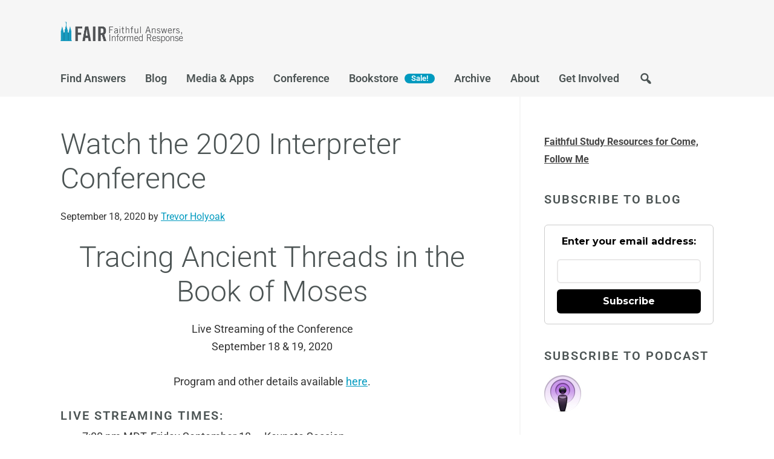

--- FILE ---
content_type: text/html; charset=UTF-8
request_url: https://www.fairlatterdaysaints.org/blog/2020/09/18/watch-the-2020-interpreter-conference
body_size: 21024
content:
<!DOCTYPE html>
<html lang="en-US">
<head >
<meta charset="UTF-8" />
<meta name="viewport" content="width=device-width, initial-scale=1" />
<meta name='robots' content='index, follow, max-image-preview:large, max-snippet:-1, max-video-preview:-1' />

            <script data-no-defer="1" data-ezscrex="false" data-cfasync="false" data-pagespeed-no-defer data-cookieconsent="ignore">
                var ctPublicFunctions = {"_ajax_nonce":"4914d9cb41","_rest_nonce":"eafbddce77","_ajax_url":"\/wp-admin\/admin-ajax.php","_rest_url":"https:\/\/www.fairlatterdaysaints.org\/wp-json\/","data__cookies_type":"none","data__ajax_type":"rest","data__bot_detector_enabled":"1","data__frontend_data_log_enabled":1,"cookiePrefix":"","wprocket_detected":false,"host_url":"www.fairlatterdaysaints.org","text__ee_click_to_select":"Click to select the whole data","text__ee_original_email":"The complete one is","text__ee_got_it":"Got it","text__ee_blocked":"Blocked","text__ee_cannot_connect":"Cannot connect","text__ee_cannot_decode":"Can not decode email. Unknown reason","text__ee_email_decoder":"CleanTalk email decoder","text__ee_wait_for_decoding":"The magic is on the way!","text__ee_decoding_process":"Please wait a few seconds while we decode the contact data."}
            </script>
        
            <script data-no-defer="1" data-ezscrex="false" data-cfasync="false" data-pagespeed-no-defer data-cookieconsent="ignore">
                var ctPublic = {"_ajax_nonce":"4914d9cb41","settings__forms__check_internal":"0","settings__forms__check_external":"0","settings__forms__force_protection":0,"settings__forms__search_test":"1","settings__forms__wc_add_to_cart":"0","settings__data__bot_detector_enabled":"1","settings__sfw__anti_crawler":0,"blog_home":"https:\/\/www.fairlatterdaysaints.org\/","pixel__setting":"3","pixel__enabled":false,"pixel__url":null,"data__email_check_before_post":"1","data__email_check_exist_post":"0","data__cookies_type":"none","data__key_is_ok":true,"data__visible_fields_required":true,"wl_brandname":"Anti-Spam by CleanTalk","wl_brandname_short":"CleanTalk","ct_checkjs_key":1322615131,"emailEncoderPassKey":"b3ee7e61dc34ee5997cdb8e8f7c10fa3","bot_detector_forms_excluded":"W10=","advancedCacheExists":false,"varnishCacheExists":false,"wc_ajax_add_to_cart":false}
            </script>
        
	<!-- This site is optimized with the Yoast SEO Premium plugin v26.7 (Yoast SEO v26.7) - https://yoast.com/wordpress/plugins/seo/ -->
	<title>Watch the 2020 Interpreter Conference | FAIR</title>
	<meta name="description" content="Tracing Ancient Threads in the Book of Moses Live Streaming of the Conference September 18 &amp; 19, 2020 Program and other details available here. Live Discover faithful answers, historical insights, and gospel-centered responses from FAIR. Explore our latest post on Watch the 2020 Interpreter Conference." />
	<link rel="canonical" href="https://www.fairlatterdaysaints.org/blog/2020/09/18/watch-the-2020-interpreter-conference" />
	<meta property="og:locale" content="en_US" />
	<meta property="og:type" content="article" />
	<meta property="og:title" content="Watch the 2020 Interpreter Conference | FAIR Blog" />
	<meta property="og:description" content="Discover faithful answers and gospel-centered insights from FAIR. Read: Watch the 2020 Interpreter Conference." />
	<meta property="og:url" content="https://www.fairlatterdaysaints.org/blog/2020/09/18/watch-the-2020-interpreter-conference" />
	<meta property="og:site_name" content="FAIR" />
	<meta property="article:publisher" content="https://www.facebook.com/fairlatterdaysaints" />
	<meta property="article:published_time" content="2020-09-18T12:39:58+00:00" />
	<meta property="article:modified_time" content="2020-09-21T22:50:28+00:00" />
	<meta property="og:image" content="https://www.fairlatterdaysaints.org/wp-content/uploads/2025/04/FAIR-site-image.jpg" />
	<meta property="og:image:width" content="2000" />
	<meta property="og:image:height" content="600" />
	<meta property="og:image:type" content="image/jpeg" />
	<meta name="author" content="Trevor Holyoak" />
	<meta name="twitter:card" content="summary_large_image" />
	<meta name="twitter:creator" content="@ldsfair" />
	<meta name="twitter:site" content="@ldsfair" />
	<meta name="twitter:label1" content="Written by" />
	<meta name="twitter:data1" content="Trevor Holyoak" />
	<meta name="twitter:label2" content="Est. reading time" />
	<meta name="twitter:data2" content="1 minute" />
	<script type="application/ld+json" class="yoast-schema-graph">{"@context":"https://schema.org","@graph":[{"@type":["Article","BlogPosting"],"@id":"https://www.fairlatterdaysaints.org/blog/2020/09/18/watch-the-2020-interpreter-conference#article","isPartOf":{"@id":"https://www.fairlatterdaysaints.org/blog/2020/09/18/watch-the-2020-interpreter-conference"},"author":{"name":"Trevor Holyoak","@id":"https://www.fairlatterdaysaints.org/#/schema/person/14f5ca63256d0567d90f9eaa613b9be5"},"headline":"Watch the 2020 Interpreter Conference","datePublished":"2020-09-18T12:39:58+00:00","dateModified":"2020-09-21T22:50:28+00:00","mainEntityOfPage":{"@id":"https://www.fairlatterdaysaints.org/blog/2020/09/18/watch-the-2020-interpreter-conference"},"wordCount":110,"commentCount":0,"publisher":{"@id":"https://www.fairlatterdaysaints.org/#organization"},"articleSection":["Bible","Book of Moses","Evidences","Joseph Smith","LDS History","LDS Scriptures"],"inLanguage":"en-US","potentialAction":[{"@type":"CommentAction","name":"Comment","target":["https://www.fairlatterdaysaints.org/blog/2020/09/18/watch-the-2020-interpreter-conference#respond"]}]},{"@type":"WebPage","@id":"https://www.fairlatterdaysaints.org/blog/2020/09/18/watch-the-2020-interpreter-conference","url":"https://www.fairlatterdaysaints.org/blog/2020/09/18/watch-the-2020-interpreter-conference","name":"Watch the 2020 Interpreter Conference | FAIR","isPartOf":{"@id":"https://www.fairlatterdaysaints.org/#website"},"datePublished":"2020-09-18T12:39:58+00:00","dateModified":"2020-09-21T22:50:28+00:00","description":"Tracing Ancient Threads in the Book of Moses Live Streaming of the Conference September 18 &amp; 19, 2020 Program and other details available here. Live Discover faithful answers, historical insights, and gospel-centered responses from FAIR. Explore our latest post on Watch the 2020 Interpreter Conference.","breadcrumb":{"@id":"https://www.fairlatterdaysaints.org/blog/2020/09/18/watch-the-2020-interpreter-conference#breadcrumb"},"inLanguage":"en-US","potentialAction":[{"@type":"ReadAction","target":["https://www.fairlatterdaysaints.org/blog/2020/09/18/watch-the-2020-interpreter-conference"]}]},{"@type":"BreadcrumbList","@id":"https://www.fairlatterdaysaints.org/blog/2020/09/18/watch-the-2020-interpreter-conference#breadcrumb","itemListElement":[{"@type":"ListItem","position":1,"name":"FAIR","item":"https://www.fairlatterdaysaints.org/"},{"@type":"ListItem","position":2,"name":"Blog","item":"https://www.fairlatterdaysaints.org/blog"},{"@type":"ListItem","position":3,"name":"LDS Scriptures","item":"https://www.fairlatterdaysaints.org/blog/category/lds-scriptures"},{"@type":"ListItem","position":4,"name":"Book of Moses","item":"https://www.fairlatterdaysaints.org/blog/category/lds-scriptures/book-of-moses"},{"@type":"ListItem","position":5,"name":"Watch the 2020 Interpreter Conference"}]},{"@type":"WebSite","@id":"https://www.fairlatterdaysaints.org/#website","url":"https://www.fairlatterdaysaints.org/","name":"FAIR","description":"Faithful Answers, Informed Response","publisher":{"@id":"https://www.fairlatterdaysaints.org/#organization"},"alternateName":"FAIR Latter-day Saints","potentialAction":[{"@type":"SearchAction","target":{"@type":"EntryPoint","urlTemplate":"https://www.fairlatterdaysaints.org/?s={search_term_string}"},"query-input":{"@type":"PropertyValueSpecification","valueRequired":true,"valueName":"search_term_string"}}],"inLanguage":"en-US"},{"@type":"Organization","@id":"https://www.fairlatterdaysaints.org/#organization","name":"FAIR","alternateName":"FAIR Latter-day Saints","url":"https://www.fairlatterdaysaints.org/","logo":{"@type":"ImageObject","inLanguage":"en-US","@id":"https://www.fairlatterdaysaints.org/#/schema/logo/image/","url":"https://www.fairlatterdaysaints.org/wp-content/uploads/2025/04/FAIR-Logo_round-2.png","contentUrl":"https://www.fairlatterdaysaints.org/wp-content/uploads/2025/04/FAIR-Logo_round-2.png","width":693,"height":694,"caption":"FAIR"},"image":{"@id":"https://www.fairlatterdaysaints.org/#/schema/logo/image/"},"sameAs":["https://www.facebook.com/fairlatterdaysaints","https://x.com/ldsfair","https://www.youtube.com/@fairldsorg"],"description":"FAIR: Faithful Answers, Informed Response (previously FairMormon) is a nonprofit organization dedicated to providing faithful, scholarly answers to questions and criticisms about the Church of Jesus Christ of Latter-day Saints. Through conferences, publications, and online resources, FAIR supports individuals seeking to strengthen their testimony, understand Church history and doctrine, and engage in respectful dialogue about matters of faith.","email":"help@fairlatterdaysaints.org","legalName":"Foundation of Apologetic Information and Research dba FAIR","taxID":"133995367","numberOfEmployees":{"@type":"QuantitativeValue","minValue":"1","maxValue":"10"}},{"@type":"Person","@id":"https://www.fairlatterdaysaints.org/#/schema/person/14f5ca63256d0567d90f9eaa613b9be5","name":"Trevor Holyoak","image":{"@type":"ImageObject","inLanguage":"en-US","@id":"https://www.fairlatterdaysaints.org/#/schema/person/image/","url":"https://secure.gravatar.com/avatar/7d776c8663fa254d2ea1b60e845bc5e8fb392f0bc45645c42bb993cf5b2cbac5?s=96&d=mm&r=g","contentUrl":"https://secure.gravatar.com/avatar/7d776c8663fa254d2ea1b60e845bc5e8fb392f0bc45645c42bb993cf5b2cbac5?s=96&d=mm&r=g","caption":"Trevor Holyoak"},"url":"https://www.fairlatterdaysaints.org/blog/author/tholyoak"}]}</script>
	<!-- / Yoast SEO Premium plugin. -->


<script type='application/javascript'  id='pys-version-script'>console.log('PixelYourSite Free version 11.1.5.2');</script>
<link rel='dns-prefetch' href='//www.fairlatterdaysaints.org' />
<link rel='dns-prefetch' href='//fd.cleantalk.org' />
<link rel='dns-prefetch' href='//www.googletagmanager.com' />
<link rel='dns-prefetch' href='//fonts.googleapis.com' />
<link rel="alternate" title="oEmbed (JSON)" type="application/json+oembed" href="https://www.fairlatterdaysaints.org/wp-json/oembed/1.0/embed?url=https%3A%2F%2Fwww.fairlatterdaysaints.org%2Fblog%2F2020%2F09%2F18%2Fwatch-the-2020-interpreter-conference" />
<link rel="alternate" title="oEmbed (XML)" type="text/xml+oembed" href="https://www.fairlatterdaysaints.org/wp-json/oembed/1.0/embed?url=https%3A%2F%2Fwww.fairlatterdaysaints.org%2Fblog%2F2020%2F09%2F18%2Fwatch-the-2020-interpreter-conference&#038;format=xml" />
<style id='wp-img-auto-sizes-contain-inline-css' type='text/css'>
img:is([sizes=auto i],[sizes^="auto," i]){contain-intrinsic-size:3000px 1500px}
/*# sourceURL=wp-img-auto-sizes-contain-inline-css */
</style>
<link rel='stylesheet' id='fairmormon-genesis-css' href='https://www.fairlatterdaysaints.org/wp-content/themes/genesis-fairmormon/style.css?ver=1.0.0' type='text/css' media='all' />
<style id='wp-emoji-styles-inline-css' type='text/css'>

	img.wp-smiley, img.emoji {
		display: inline !important;
		border: none !important;
		box-shadow: none !important;
		height: 1em !important;
		width: 1em !important;
		margin: 0 0.07em !important;
		vertical-align: -0.1em !important;
		background: none !important;
		padding: 0 !important;
	}
/*# sourceURL=wp-emoji-styles-inline-css */
</style>
<link rel='stylesheet' id='wp-block-library-css' href='https://www.fairlatterdaysaints.org/wp-includes/css/dist/block-library/style.min.css?ver=6.9' type='text/css' media='all' />
<style id='classic-theme-styles-inline-css' type='text/css'>
/*! This file is auto-generated */
.wp-block-button__link{color:#fff;background-color:#32373c;border-radius:9999px;box-shadow:none;text-decoration:none;padding:calc(.667em + 2px) calc(1.333em + 2px);font-size:1.125em}.wp-block-file__button{background:#32373c;color:#fff;text-decoration:none}
/*# sourceURL=/wp-includes/css/classic-themes.min.css */
</style>
<link rel='stylesheet' id='activecampaign-form-block-css' href='https://www.fairlatterdaysaints.org/wp-content/plugins/activecampaign-subscription-forms/activecampaign-form-block/build/style-index.css?ver=1763131804' type='text/css' media='all' />
<style id='powerpress-player-block-style-inline-css' type='text/css'>


/*# sourceURL=https://www.fairlatterdaysaints.org/wp-content/plugins/powerpress/blocks/player-block/build/style-index.css */
</style>
<style id='global-styles-inline-css' type='text/css'>
:root{--wp--preset--aspect-ratio--square: 1;--wp--preset--aspect-ratio--4-3: 4/3;--wp--preset--aspect-ratio--3-4: 3/4;--wp--preset--aspect-ratio--3-2: 3/2;--wp--preset--aspect-ratio--2-3: 2/3;--wp--preset--aspect-ratio--16-9: 16/9;--wp--preset--aspect-ratio--9-16: 9/16;--wp--preset--color--black: #000000;--wp--preset--color--cyan-bluish-gray: #abb8c3;--wp--preset--color--white: #ffffff;--wp--preset--color--pale-pink: #f78da7;--wp--preset--color--vivid-red: #cf2e2e;--wp--preset--color--luminous-vivid-orange: #ff6900;--wp--preset--color--luminous-vivid-amber: #fcb900;--wp--preset--color--light-green-cyan: #7bdcb5;--wp--preset--color--vivid-green-cyan: #00d084;--wp--preset--color--pale-cyan-blue: #8ed1fc;--wp--preset--color--vivid-cyan-blue: #0693e3;--wp--preset--color--vivid-purple: #9b51e0;--wp--preset--gradient--vivid-cyan-blue-to-vivid-purple: linear-gradient(135deg,rgb(6,147,227) 0%,rgb(155,81,224) 100%);--wp--preset--gradient--light-green-cyan-to-vivid-green-cyan: linear-gradient(135deg,rgb(122,220,180) 0%,rgb(0,208,130) 100%);--wp--preset--gradient--luminous-vivid-amber-to-luminous-vivid-orange: linear-gradient(135deg,rgb(252,185,0) 0%,rgb(255,105,0) 100%);--wp--preset--gradient--luminous-vivid-orange-to-vivid-red: linear-gradient(135deg,rgb(255,105,0) 0%,rgb(207,46,46) 100%);--wp--preset--gradient--very-light-gray-to-cyan-bluish-gray: linear-gradient(135deg,rgb(238,238,238) 0%,rgb(169,184,195) 100%);--wp--preset--gradient--cool-to-warm-spectrum: linear-gradient(135deg,rgb(74,234,220) 0%,rgb(151,120,209) 20%,rgb(207,42,186) 40%,rgb(238,44,130) 60%,rgb(251,105,98) 80%,rgb(254,248,76) 100%);--wp--preset--gradient--blush-light-purple: linear-gradient(135deg,rgb(255,206,236) 0%,rgb(152,150,240) 100%);--wp--preset--gradient--blush-bordeaux: linear-gradient(135deg,rgb(254,205,165) 0%,rgb(254,45,45) 50%,rgb(107,0,62) 100%);--wp--preset--gradient--luminous-dusk: linear-gradient(135deg,rgb(255,203,112) 0%,rgb(199,81,192) 50%,rgb(65,88,208) 100%);--wp--preset--gradient--pale-ocean: linear-gradient(135deg,rgb(255,245,203) 0%,rgb(182,227,212) 50%,rgb(51,167,181) 100%);--wp--preset--gradient--electric-grass: linear-gradient(135deg,rgb(202,248,128) 0%,rgb(113,206,126) 100%);--wp--preset--gradient--midnight: linear-gradient(135deg,rgb(2,3,129) 0%,rgb(40,116,252) 100%);--wp--preset--font-size--small: 13px;--wp--preset--font-size--medium: 20px;--wp--preset--font-size--large: 36px;--wp--preset--font-size--x-large: 42px;--wp--preset--spacing--20: 0.44rem;--wp--preset--spacing--30: 0.67rem;--wp--preset--spacing--40: 1rem;--wp--preset--spacing--50: 1.5rem;--wp--preset--spacing--60: 2.25rem;--wp--preset--spacing--70: 3.38rem;--wp--preset--spacing--80: 5.06rem;--wp--preset--shadow--natural: 6px 6px 9px rgba(0, 0, 0, 0.2);--wp--preset--shadow--deep: 12px 12px 50px rgba(0, 0, 0, 0.4);--wp--preset--shadow--sharp: 6px 6px 0px rgba(0, 0, 0, 0.2);--wp--preset--shadow--outlined: 6px 6px 0px -3px rgb(255, 255, 255), 6px 6px rgb(0, 0, 0);--wp--preset--shadow--crisp: 6px 6px 0px rgb(0, 0, 0);}:where(.is-layout-flex){gap: 0.5em;}:where(.is-layout-grid){gap: 0.5em;}body .is-layout-flex{display: flex;}.is-layout-flex{flex-wrap: wrap;align-items: center;}.is-layout-flex > :is(*, div){margin: 0;}body .is-layout-grid{display: grid;}.is-layout-grid > :is(*, div){margin: 0;}:where(.wp-block-columns.is-layout-flex){gap: 2em;}:where(.wp-block-columns.is-layout-grid){gap: 2em;}:where(.wp-block-post-template.is-layout-flex){gap: 1.25em;}:where(.wp-block-post-template.is-layout-grid){gap: 1.25em;}.has-black-color{color: var(--wp--preset--color--black) !important;}.has-cyan-bluish-gray-color{color: var(--wp--preset--color--cyan-bluish-gray) !important;}.has-white-color{color: var(--wp--preset--color--white) !important;}.has-pale-pink-color{color: var(--wp--preset--color--pale-pink) !important;}.has-vivid-red-color{color: var(--wp--preset--color--vivid-red) !important;}.has-luminous-vivid-orange-color{color: var(--wp--preset--color--luminous-vivid-orange) !important;}.has-luminous-vivid-amber-color{color: var(--wp--preset--color--luminous-vivid-amber) !important;}.has-light-green-cyan-color{color: var(--wp--preset--color--light-green-cyan) !important;}.has-vivid-green-cyan-color{color: var(--wp--preset--color--vivid-green-cyan) !important;}.has-pale-cyan-blue-color{color: var(--wp--preset--color--pale-cyan-blue) !important;}.has-vivid-cyan-blue-color{color: var(--wp--preset--color--vivid-cyan-blue) !important;}.has-vivid-purple-color{color: var(--wp--preset--color--vivid-purple) !important;}.has-black-background-color{background-color: var(--wp--preset--color--black) !important;}.has-cyan-bluish-gray-background-color{background-color: var(--wp--preset--color--cyan-bluish-gray) !important;}.has-white-background-color{background-color: var(--wp--preset--color--white) !important;}.has-pale-pink-background-color{background-color: var(--wp--preset--color--pale-pink) !important;}.has-vivid-red-background-color{background-color: var(--wp--preset--color--vivid-red) !important;}.has-luminous-vivid-orange-background-color{background-color: var(--wp--preset--color--luminous-vivid-orange) !important;}.has-luminous-vivid-amber-background-color{background-color: var(--wp--preset--color--luminous-vivid-amber) !important;}.has-light-green-cyan-background-color{background-color: var(--wp--preset--color--light-green-cyan) !important;}.has-vivid-green-cyan-background-color{background-color: var(--wp--preset--color--vivid-green-cyan) !important;}.has-pale-cyan-blue-background-color{background-color: var(--wp--preset--color--pale-cyan-blue) !important;}.has-vivid-cyan-blue-background-color{background-color: var(--wp--preset--color--vivid-cyan-blue) !important;}.has-vivid-purple-background-color{background-color: var(--wp--preset--color--vivid-purple) !important;}.has-black-border-color{border-color: var(--wp--preset--color--black) !important;}.has-cyan-bluish-gray-border-color{border-color: var(--wp--preset--color--cyan-bluish-gray) !important;}.has-white-border-color{border-color: var(--wp--preset--color--white) !important;}.has-pale-pink-border-color{border-color: var(--wp--preset--color--pale-pink) !important;}.has-vivid-red-border-color{border-color: var(--wp--preset--color--vivid-red) !important;}.has-luminous-vivid-orange-border-color{border-color: var(--wp--preset--color--luminous-vivid-orange) !important;}.has-luminous-vivid-amber-border-color{border-color: var(--wp--preset--color--luminous-vivid-amber) !important;}.has-light-green-cyan-border-color{border-color: var(--wp--preset--color--light-green-cyan) !important;}.has-vivid-green-cyan-border-color{border-color: var(--wp--preset--color--vivid-green-cyan) !important;}.has-pale-cyan-blue-border-color{border-color: var(--wp--preset--color--pale-cyan-blue) !important;}.has-vivid-cyan-blue-border-color{border-color: var(--wp--preset--color--vivid-cyan-blue) !important;}.has-vivid-purple-border-color{border-color: var(--wp--preset--color--vivid-purple) !important;}.has-vivid-cyan-blue-to-vivid-purple-gradient-background{background: var(--wp--preset--gradient--vivid-cyan-blue-to-vivid-purple) !important;}.has-light-green-cyan-to-vivid-green-cyan-gradient-background{background: var(--wp--preset--gradient--light-green-cyan-to-vivid-green-cyan) !important;}.has-luminous-vivid-amber-to-luminous-vivid-orange-gradient-background{background: var(--wp--preset--gradient--luminous-vivid-amber-to-luminous-vivid-orange) !important;}.has-luminous-vivid-orange-to-vivid-red-gradient-background{background: var(--wp--preset--gradient--luminous-vivid-orange-to-vivid-red) !important;}.has-very-light-gray-to-cyan-bluish-gray-gradient-background{background: var(--wp--preset--gradient--very-light-gray-to-cyan-bluish-gray) !important;}.has-cool-to-warm-spectrum-gradient-background{background: var(--wp--preset--gradient--cool-to-warm-spectrum) !important;}.has-blush-light-purple-gradient-background{background: var(--wp--preset--gradient--blush-light-purple) !important;}.has-blush-bordeaux-gradient-background{background: var(--wp--preset--gradient--blush-bordeaux) !important;}.has-luminous-dusk-gradient-background{background: var(--wp--preset--gradient--luminous-dusk) !important;}.has-pale-ocean-gradient-background{background: var(--wp--preset--gradient--pale-ocean) !important;}.has-electric-grass-gradient-background{background: var(--wp--preset--gradient--electric-grass) !important;}.has-midnight-gradient-background{background: var(--wp--preset--gradient--midnight) !important;}.has-small-font-size{font-size: var(--wp--preset--font-size--small) !important;}.has-medium-font-size{font-size: var(--wp--preset--font-size--medium) !important;}.has-large-font-size{font-size: var(--wp--preset--font-size--large) !important;}.has-x-large-font-size{font-size: var(--wp--preset--font-size--x-large) !important;}
:where(.wp-block-post-template.is-layout-flex){gap: 1.25em;}:where(.wp-block-post-template.is-layout-grid){gap: 1.25em;}
:where(.wp-block-term-template.is-layout-flex){gap: 1.25em;}:where(.wp-block-term-template.is-layout-grid){gap: 1.25em;}
:where(.wp-block-columns.is-layout-flex){gap: 2em;}:where(.wp-block-columns.is-layout-grid){gap: 2em;}
:root :where(.wp-block-pullquote){font-size: 1.5em;line-height: 1.6;}
/*# sourceURL=global-styles-inline-css */
</style>
<link rel='stylesheet' id='cleantalk-public-css-css' href='https://www.fairlatterdaysaints.org/wp-content/plugins/cleantalk-spam-protect/css/cleantalk-public.min.css?ver=6.70.1_1766155802' type='text/css' media='all' />
<link rel='stylesheet' id='cleantalk-email-decoder-css-css' href='https://www.fairlatterdaysaints.org/wp-content/plugins/cleantalk-spam-protect/css/cleantalk-email-decoder.min.css?ver=6.70.1_1766155802' type='text/css' media='all' />
<link rel='stylesheet' id='wpml-legacy-horizontal-list-0-css' href='https://www.fairlatterdaysaints.org/wp-content/plugins/sitepress-multilingual-cms/templates/language-switchers/legacy-list-horizontal/style.min.css?ver=1' type='text/css' media='all' />
<link rel='stylesheet' id='fairmormon-fonts-css' href='//fonts.googleapis.com/css?family=Roboto%3A300%2C400%2C400i%2C600%2C700%2C700i&#038;ver=1.0.0' type='text/css' media='all' />
<link rel='stylesheet' id='dashicons-css' href='https://www.fairlatterdaysaints.org/wp-includes/css/dashicons.min.css?ver=6.9' type='text/css' media='all' />
<link rel='stylesheet' id='elementor-icons-css' href='https://www.fairlatterdaysaints.org/wp-content/plugins/elementor/assets/lib/eicons/css/elementor-icons.min.css?ver=5.45.0' type='text/css' media='all' />
<link rel='stylesheet' id='elementor-frontend-css' href='https://www.fairlatterdaysaints.org/wp-content/uploads/elementor/css/custom-frontend.min.css?ver=1768661407' type='text/css' media='all' />
<style id='elementor-frontend-inline-css' type='text/css'>
.elementor-kit-23333{--e-global-color-primary:#6EC1E4;--e-global-color-secondary:#54595F;--e-global-color-text:#7A7A7A;--e-global-color-accent:#61CE70;--e-global-color-1cd6ec13:#4054B2;--e-global-color-10d03699:#23A455;--e-global-color-a8b334f:#000;--e-global-color-a07e1af:#FFF;--e-global-color-282f5cc:#919294;--e-global-color-a88b3fe:#AAAAAB;--e-global-color-a2ba615:#0D9BC0;--e-global-color-89e96dc:#003554;--e-global-color-4840490:#44535A;--e-global-color-3f066ad:#EFECF1;--e-global-color-9368054:#4AB4D0;--e-global-color-fd22503:#07688A;--e-global-color-cf9f9ac:#F5F4F6;--e-global-color-e0844dd:#DFD9E2;--e-global-color-358f1ba:#051923;--e-global-color-b942392:#E2E2E9;--e-global-color-70e590f:#BA030B;--e-global-typography-primary-font-weight:600;--e-global-typography-secondary-font-family:"Roboto Slab";--e-global-typography-secondary-font-weight:400;--e-global-typography-text-font-weight:400;--e-global-typography-accent-font-weight:500;--e-global-typography-accent-font-style:italic;--e-global-typography-2de76f1-font-family:"Roboto";--e-global-typography-2de76f1-font-size:65px;--e-global-typography-2de76f1-font-weight:500;--e-global-typography-732cd99-font-family:"Public Sans";--e-global-typography-732cd99-font-size:28px;--e-global-typography-732cd99-font-weight:500;--e-global-typography-056b463-font-family:"Public Sans";--e-global-typography-056b463-font-size:24px;--e-global-typography-056b463-font-weight:600;--e-global-typography-3eefdf6-font-family:"Public Sans";--e-global-typography-3eefdf6-font-size:20px;--e-global-typography-3eefdf6-font-weight:500;--e-global-typography-3eefdf6-text-transform:uppercase;--e-global-typography-3eefdf6-font-style:normal;--e-global-typography-b67e904-font-family:"Public Sans";--e-global-typography-b67e904-font-size:18px;--e-global-typography-b67e904-font-weight:400;--e-global-typography-1b7aff8-font-family:"Public Sans";--e-global-typography-1b7aff8-font-size:16px;--e-global-typography-1b7aff8-font-weight:400;--e-global-typography-31c35f3-font-family:"Public Sans";--e-global-typography-31c35f3-font-size:18px;--e-global-typography-31c35f3-font-weight:700;--e-global-typography-31c35f3-letter-spacing:1.5px;}.elementor-kit-23333 e-page-transition{background-color:#FFBC7D;}.elementor-section.elementor-section-boxed > .elementor-container{max-width:1080px;}.e-con{--container-max-width:1080px;}.elementor-widget:not(:last-child){margin-block-end:20px;}.elementor-element{--widgets-spacing:20px 20px;--widgets-spacing-row:20px;--widgets-spacing-column:20px;}{}h1.entry-title{display:var(--page-title-display);}@media(max-width:1119px){.elementor-section.elementor-section-boxed > .elementor-container{max-width:1024px;}.e-con{--container-max-width:1024px;}}@media(max-width:719px){.elementor-section.elementor-section-boxed > .elementor-container{max-width:767px;}.e-con{--container-max-width:767px;}}
/*# sourceURL=elementor-frontend-inline-css */
</style>
<link rel='stylesheet' id='font-awesome-5-all-css' href='https://www.fairlatterdaysaints.org/wp-content/plugins/elementor/assets/lib/font-awesome/css/all.min.css?ver=3.34.1' type='text/css' media='all' />
<link rel='stylesheet' id='font-awesome-4-shim-css' href='https://www.fairlatterdaysaints.org/wp-content/plugins/elementor/assets/lib/font-awesome/css/v4-shims.min.css?ver=3.34.1' type='text/css' media='all' />
<link rel='stylesheet' id='slb_core-css' href='https://www.fairlatterdaysaints.org/wp-content/plugins/simple-lightbox/client/css/app.css?ver=2.9.4' type='text/css' media='all' />
<link rel='stylesheet' id='tablepress-default-css' href='https://www.fairlatterdaysaints.org/wp-content/tablepress-combined.min.css?ver=43' type='text/css' media='all' />
<link rel='stylesheet' id='eael-general-css' href='https://www.fairlatterdaysaints.org/wp-content/plugins/essential-addons-for-elementor-lite/assets/front-end/css/view/general.min.css?ver=6.5.7' type='text/css' media='all' />
<link rel='stylesheet' id='elementor-gf-local-robotoslab-css' href='https://www.fairlatterdaysaints.org/wp-content/uploads/elementor/google-fonts/css/robotoslab.css?ver=1742223015' type='text/css' media='all' />
<link rel='stylesheet' id='elementor-gf-local-roboto-css' href='https://www.fairlatterdaysaints.org/wp-content/uploads/elementor/google-fonts/css/roboto.css?ver=1742223025' type='text/css' media='all' />
<link rel='stylesheet' id='elementor-gf-local-publicsans-css' href='https://www.fairlatterdaysaints.org/wp-content/uploads/elementor/google-fonts/css/publicsans.css?ver=1742223028' type='text/css' media='all' />
<script type="text/javascript" src="https://www.fairlatterdaysaints.org/wp-content/plugins/cleantalk-spam-protect/js/apbct-public-bundle.min.js?ver=6.70.1_1766155802" id="apbct-public-bundle.min-js-js"></script>
<script type="text/javascript" src="https://fd.cleantalk.org/ct-bot-detector-wrapper.js?ver=6.70.1" id="ct_bot_detector-js" defer="defer" data-wp-strategy="defer"></script>
<script type="text/javascript" src="https://www.fairlatterdaysaints.org/wp-includes/js/jquery/jquery.min.js?ver=3.7.1" id="jquery-core-js"></script>
<script type="text/javascript" src="https://www.fairlatterdaysaints.org/wp-includes/js/jquery/jquery-migrate.min.js?ver=3.4.1" id="jquery-migrate-js"></script>
<script type="text/javascript" src="https://www.fairlatterdaysaints.org/wp-content/plugins/elementor/assets/lib/font-awesome/js/v4-shims.min.js?ver=3.34.1" id="font-awesome-4-shim-js"></script>
<script type="text/javascript" src="https://www.fairlatterdaysaints.org/wp-content/plugins/pixelyoursite/dist/scripts/jquery.bind-first-0.2.3.min.js?ver=0.2.3" id="jquery-bind-first-js"></script>
<script type="text/javascript" src="https://www.fairlatterdaysaints.org/wp-content/plugins/pixelyoursite/dist/scripts/js.cookie-2.1.3.min.js?ver=2.1.3" id="js-cookie-pys-js"></script>
<script type="text/javascript" src="https://www.fairlatterdaysaints.org/wp-content/plugins/pixelyoursite/dist/scripts/tld.min.js?ver=2.3.1" id="js-tld-js"></script>
<script type="text/javascript" id="pys-js-extra">
/* <![CDATA[ */
var pysOptions = {"staticEvents":[],"dynamicEvents":[],"triggerEvents":[],"triggerEventTypes":[],"debug":"","siteUrl":"https://www.fairlatterdaysaints.org","ajaxUrl":"https://www.fairlatterdaysaints.org/wp-admin/admin-ajax.php","ajax_event":"fe84e554ca","enable_remove_download_url_param":"1","cookie_duration":"7","last_visit_duration":"60","enable_success_send_form":"","ajaxForServerEvent":"1","ajaxForServerStaticEvent":"1","useSendBeacon":"1","send_external_id":"1","external_id_expire":"180","track_cookie_for_subdomains":"1","google_consent_mode":"1","gdpr":{"ajax_enabled":false,"all_disabled_by_api":false,"facebook_disabled_by_api":false,"analytics_disabled_by_api":false,"google_ads_disabled_by_api":false,"pinterest_disabled_by_api":false,"bing_disabled_by_api":false,"reddit_disabled_by_api":false,"externalID_disabled_by_api":false,"facebook_prior_consent_enabled":true,"analytics_prior_consent_enabled":true,"google_ads_prior_consent_enabled":null,"pinterest_prior_consent_enabled":true,"bing_prior_consent_enabled":true,"cookiebot_integration_enabled":false,"cookiebot_facebook_consent_category":"marketing","cookiebot_analytics_consent_category":"statistics","cookiebot_tiktok_consent_category":"marketing","cookiebot_google_ads_consent_category":"marketing","cookiebot_pinterest_consent_category":"marketing","cookiebot_bing_consent_category":"marketing","consent_magic_integration_enabled":false,"real_cookie_banner_integration_enabled":false,"cookie_notice_integration_enabled":false,"cookie_law_info_integration_enabled":false,"analytics_storage":{"enabled":true,"value":"granted","filter":false},"ad_storage":{"enabled":true,"value":"granted","filter":false},"ad_user_data":{"enabled":true,"value":"granted","filter":false},"ad_personalization":{"enabled":true,"value":"granted","filter":false}},"cookie":{"disabled_all_cookie":false,"disabled_start_session_cookie":false,"disabled_advanced_form_data_cookie":false,"disabled_landing_page_cookie":false,"disabled_first_visit_cookie":false,"disabled_trafficsource_cookie":false,"disabled_utmTerms_cookie":false,"disabled_utmId_cookie":false},"tracking_analytics":{"TrafficSource":"direct","TrafficLanding":"undefined","TrafficUtms":[],"TrafficUtmsId":[]},"GATags":{"ga_datalayer_type":"default","ga_datalayer_name":"dataLayerPYS"},"woo":{"enabled":false},"edd":{"enabled":false},"cache_bypass":"1768662558"};
//# sourceURL=pys-js-extra
/* ]]> */
</script>
<script type="text/javascript" src="https://www.fairlatterdaysaints.org/wp-content/plugins/pixelyoursite/dist/scripts/public.js?ver=11.1.5.2" id="pys-js"></script>

<!-- Google tag (gtag.js) snippet added by Site Kit -->
<!-- Google Analytics snippet added by Site Kit -->
<!-- Google Ads snippet added by Site Kit -->
<script type="text/javascript" src="https://www.googletagmanager.com/gtag/js?id=G-64574D0HQS" id="google_gtagjs-js" async></script>
<script type="text/javascript" id="google_gtagjs-js-after">
/* <![CDATA[ */
window.dataLayer = window.dataLayer || [];function gtag(){dataLayer.push(arguments);}
gtag("set","linker",{"domains":["www.fairlatterdaysaints.org"]});
gtag("js", new Date());
gtag("set", "developer_id.dZTNiMT", true);
gtag("config", "G-64574D0HQS");
gtag("config", "AW-10892698129");
 window._googlesitekit = window._googlesitekit || {}; window._googlesitekit.throttledEvents = []; window._googlesitekit.gtagEvent = (name, data) => { var key = JSON.stringify( { name, data } ); if ( !! window._googlesitekit.throttledEvents[ key ] ) { return; } window._googlesitekit.throttledEvents[ key ] = true; setTimeout( () => { delete window._googlesitekit.throttledEvents[ key ]; }, 5 ); gtag( "event", name, { ...data, event_source: "site-kit" } ); }; 
//# sourceURL=google_gtagjs-js-after
/* ]]> */
</script>
<link rel="https://api.w.org/" href="https://www.fairlatterdaysaints.org/wp-json/" /><link rel="alternate" title="JSON" type="application/json" href="https://www.fairlatterdaysaints.org/wp-json/wp/v2/posts/25489" /><link rel="EditURI" type="application/rsd+xml" title="RSD" href="https://www.fairlatterdaysaints.org/xmlrpc.php?rsd" />
<meta name="generator" content="WordPress 6.9" />
<link rel='shortlink' href='https://www.fairlatterdaysaints.org/?p=25489' />
<meta name="generator" content="Site Kit by Google 1.170.0" />            <script type="text/javascript"><!--
                                function powerpress_pinw(pinw_url){window.open(pinw_url, 'PowerPressPlayer','toolbar=0,status=0,resizable=1,width=460,height=320');	return false;}
                //-->

                // tabnab protection
                window.addEventListener('load', function () {
                    // make all links have rel="noopener noreferrer"
                    document.querySelectorAll('a[target="_blank"]').forEach(link => {
                        link.setAttribute('rel', 'noopener noreferrer');
                    });
                });
            </script>
            <meta name="generator" content="WPML ver:4.8.6 stt:1,3,42,2;" />
<meta name="p:domain_verify" content="80b3e17da364889494768bef3ae164fe"/>
<meta name="follow.it-verification-code" content="shW4S5TXDzcfXYJXtRxy"/>
<!-- Meta Pixel Code -->
<script>
!function(f,b,e,v,n,t,s)
{if(f.fbq)return;n=f.fbq=function(){n.callMethod?
n.callMethod.apply(n,arguments):n.queue.push(arguments)};
if(!f._fbq)f._fbq=n;n.push=n;n.loaded=!0;n.version='2.0';
n.queue=[];t=b.createElement(e);t.async=!0;
t.src=v;s=b.getElementsByTagName(e)[0];
s.parentNode.insertBefore(t,s)}(window, document,'script',
'https://connect.facebook.net/en_US/fbevents.js');
fbq('init', '1390102522289570');
fbq('track', 'PageView');
</script>
<noscript><img height="1" width="1" style="display:none"
src="https://www.facebook.com/tr?id=1390102522289570&ev=PageView&noscript=1"
/></noscript>
<!-- End Meta Pixel Code --><style type="text/css">.site-title a { background: url(https://www.fairlatterdaysaints.org/wp-content/uploads/2021/02/cropped-2021_fair_logo_quaternary2-1.png) no-repeat !important; }</style>
<meta name="generator" content="Elementor 3.34.1; features: additional_custom_breakpoints; settings: css_print_method-internal, google_font-enabled, font_display-auto">

<script async src="https://www.googletagmanager.com/gtag/js?id=GA_MEASUREMENT_ID"></script>
<script>
  window.dataLayer = window.dataLayer || [];
  function gtag(){dataLayer.push(arguments);}
  gtag('js', new Date());

  gtag('config', 'G-JXBCMKH19Q');
</script>

<style type="text/css">.recentcomments a{display:inline !important;padding:0 !important;margin:0 !important;}</style>			<style>
				.e-con.e-parent:nth-of-type(n+4):not(.e-lazyloaded):not(.e-no-lazyload),
				.e-con.e-parent:nth-of-type(n+4):not(.e-lazyloaded):not(.e-no-lazyload) * {
					background-image: none !important;
				}
				@media screen and (max-height: 1024px) {
					.e-con.e-parent:nth-of-type(n+3):not(.e-lazyloaded):not(.e-no-lazyload),
					.e-con.e-parent:nth-of-type(n+3):not(.e-lazyloaded):not(.e-no-lazyload) * {
						background-image: none !important;
					}
				}
				@media screen and (max-height: 640px) {
					.e-con.e-parent:nth-of-type(n+2):not(.e-lazyloaded):not(.e-no-lazyload),
					.e-con.e-parent:nth-of-type(n+2):not(.e-lazyloaded):not(.e-no-lazyload) * {
						background-image: none !important;
					}
				}
			</style>
			<script type='application/javascript' id='pys-config-warning-script'>console.warn('PixelYourSite: no pixel configured.');</script>
<link rel="icon" href="https://www.fairlatterdaysaints.org/wp-content/uploads/2021/02/cropped-2021_fair_logo_social_fb-32x32.png" sizes="32x32" />
<link rel="icon" href="https://www.fairlatterdaysaints.org/wp-content/uploads/2021/02/cropped-2021_fair_logo_social_fb-192x192.png" sizes="192x192" />
<link rel="apple-touch-icon" href="https://www.fairlatterdaysaints.org/wp-content/uploads/2021/02/cropped-2021_fair_logo_social_fb-180x180.png" />
<meta name="msapplication-TileImage" content="https://www.fairlatterdaysaints.org/wp-content/uploads/2021/02/cropped-2021_fair_logo_social_fb-270x270.png" />
		<style type="text/css" id="wp-custom-css">
			/* #_form_5B074FC86CDF0_ {
	margin: 30px auto !important;
	width: 100% !important;
}

@media screen and (min-width: 960px) {
	#_form_5B074FC86CDF0_ {
		float: right;
		width: 45% !important;
		margin: 0 0 0 40px !important;
	}
} */



.widget .rss-widget-icon { display: none; }

/* Responsive table for FM Conference; added by Mike Parker, 21 July 2017 */
@media screen and (max-width: 750px) {
.divTable {
  }
.divTableBody {
  }
.divTableRow {
  margin-top: 10px;
  }
.divTableHead, .divTableHeader {
  display: none;
  }
.divTableCellNoWrap, .divTableCellWrap, .divTableHeader {
  display: block;
  empty-cells: hide;
  }
}
@media screen and (min-width: 751px) {
.divTable {
  display: table;
  empty-cells: show;
  }
.divTableBody {
  display: table-row-group;
  }
.divTableHead, .divTableRow {
  display: table-row;
  }
.divTableHeader {
  font-weight: bold;
  }
.divTableCellNoWrap, .divTableCellWrap, .divTableHeader { 
  display: table-cell;
  border-bottom: 1px solid gray;
  padding: 3px 10px;
  }
.divTableCellNoWrap {
  max-width:100%;
  white-space:nowrap;
  }
}

/* Sale! banner on Bookstore nav */
.menu-item-14493 a span:after {
    content: "Sale!";
    background: #009abf;
    color: #fff;
    font-size: .7em;
    display: inline-block;
    text-align: center;
    padding: 2px;
    border-radius: 10px;
    width: 50px;
    margin-left: 10px;
    position: relative;
    top: -2px;
}

/* Bring nav items closer together when Sale banner is active since it takes up room and pushes search icon to next line on 13in laptops */
/* .genesis-nav-menu a {
    padding: 9px 16px 20px;
} */
.aboutus__title {
	font-size: 36px;
}

/* wide width image */
.alignfull {
	  margin: 32px calc(50% - 50vw);
	  max-width: 100vw;
	  width: 100vw;
	  overflow: hidden; width: 100%;
}

		</style>
		</head>
<body class="wp-singular post-template-default single single-post postid-25489 single-format-standard wp-theme-genesis wp-child-theme-genesis-fairmormon custom-header header-image header-full-width content-sidebar genesis-breadcrumbs-hidden genesis-footer-widgets-visible elementor-default elementor-kit-23333"><div class="site-container"><ul class="genesis-skip-link"><li><a href="#genesis-nav-primary" class="screen-reader-shortcut"> Skip to primary navigation</a></li><li><a href="#genesis-content" class="screen-reader-shortcut"> Skip to main content</a></li><li><a href="#genesis-sidebar-primary" class="screen-reader-shortcut"> Skip to primary sidebar</a></li><li><a href="#genesis-footer-widgets" class="screen-reader-shortcut"> Skip to footer</a></li></ul><header class="site-header"><div class="wrap"><div class="title-area"><p class="site-title"><a href="https://www.fairlatterdaysaints.org/">FAIR</a></p></div></div></header><nav class="nav-primary" aria-label="Main" id="genesis-nav-primary"><div class="wrap"><ul id="menu-main-menu" class="menu genesis-nav-menu menu-primary js-superfish"><li id="menu-item-14463" class="menu-item menu-item-type-post_type menu-item-object-page menu-item-14463"><a href="https://www.fairlatterdaysaints.org/find-answers"><span >Find Answers</span></a></li>
<li id="menu-item-16747" class="menu-item menu-item-type-post_type menu-item-object-page current_page_parent menu-item-16747"><a href="https://www.fairlatterdaysaints.org/blog"><span >Blog</span></a></li>
<li id="menu-item-14481" class="menu-item menu-item-type-post_type menu-item-object-page menu-item-14481"><a href="https://www.fairlatterdaysaints.org/media"><span >Media &#038; Apps</span></a></li>
<li id="menu-item-14485" class="menu-item menu-item-type-post_type menu-item-object-page menu-item-14485"><a href="https://www.fairlatterdaysaints.org/conference_home"><span >Conference</span></a></li>
<li id="menu-item-14493" class="menu-item menu-item-type-custom menu-item-object-custom menu-item-14493"><a href="https://fairlatterdaysaints.org/store/"><span >Bookstore</span></a></li>
<li id="menu-item-14502" class="menu-item menu-item-type-post_type menu-item-object-page menu-item-14502"><a href="https://www.fairlatterdaysaints.org/archive"><span >Archive</span></a></li>
<li id="menu-item-14507" class="menu-item menu-item-type-post_type menu-item-object-page menu-item-14507"><a href="https://www.fairlatterdaysaints.org/about"><span >About</span></a></li>
<li id="menu-item-18132" class="menu-item menu-item-type-post_type menu-item-object-page menu-item-18132"><a href="https://www.fairlatterdaysaints.org/get-involved"><span >Get Involved</span></a></li>
<li id="menu-item-14732" class="menu-item__search menu-item menu-item-type-post_type menu-item-object-page menu-item-14732"><a href="https://www.fairlatterdaysaints.org/search"><span >Search</span></a></li>
</ul></div></nav><div class="site-inner"><div class="content-sidebar-wrap"><main class="content" id="genesis-content"><article class="post-25489 post type-post status-publish format-standard category-bible category-book-of-moses category-evidences category-joseph-smith category-lds-history category-lds-scriptures entry" aria-label="Watch the 2020 Interpreter Conference"><header class="entry-header"><h1 class="entry-title">Watch the 2020 Interpreter Conference</h1>
<p class="entry-meta"><time class="entry-time">September 18, 2020</time> by <span class="entry-author"><a href="https://www.fairlatterdaysaints.org/blog/author/tholyoak" class="entry-author-link" rel="author"><span class="entry-author-name">Trevor Holyoak</span></a></span>  </p></header><div class="entry-content"><h1 class="et_pb_module_header" style="text-align: center;">Tracing Ancient Threads in the Book of Moses</h1>
<p style="text-align: center;"><span class="et_pb_fullwidth_header_subhead">Live Streaming of the Conference<br />
September 18 &amp; 19, 2020</span></p>
<p style="text-align: center;">Program and other details available <a href="https://interpreterfoundation.org/conferences/2020-book-of-moses-conference/">here</a>.</p>
<h3>Live streaming times:</h3>
<ul>
<li>7:00 pm MDT, Friday September 18 — Keynote Session</li>
<li>9:00 am MDT, Saturday September 19 — Morning Session</li>
<li>1:00 pm MDT, Saturday September 19 — Afternoon Session</li>
</ul>
<h3>To Submit Questions During the Conference:</h3>
<ul>
<li>Email: <a href="/cdn-cgi/l/email-protection#a6c5c9c8c0c3d4c3c8c5c38bd7d3c3d5d2cfc9c8d5e6cfc8d2c3d4d6d4c3d2c3d4c0c9d3c8c2c7d2cfc9c888c9d4c1"><span class="__cf_email__" data-cfemail="d4b7bbbab2b1a6b1bab7b1f9a5a1b1a7a0bdbbbaa794bdbaa0b1a6a4a6b1a0b1a6b2bba1bab0b5a0bdbbbafabba6b3">[email&#160;protected]</span></a></li>
<li>Text messages: (385) 204-3057</li>
</ul>
<p><strong>NOTE:</strong> The live-stream links will no longer be operational once the Conference finishes. We expect videos of the presentations to be available 6-8 weeks afterward. Freely downloadable drafts of the conference proceedings papers will be available within the ‘Book of Moses Bibliography’ at <a href="https://interpreterfoundation.org/book-of-moses-bibliography/" target="_blank" rel="noopener noreferrer">https://interpreterfoundation.org/book-of-moses-bibliography/</a> shortly after the conference.</p>
</div><footer class="entry-footer"><p class="entry-meta"><span class="entry-categories">Filed Under: <a href="https://www.fairlatterdaysaints.org/blog/category/bible" rel="category tag">Bible</a>, <a href="https://www.fairlatterdaysaints.org/blog/category/lds-scriptures/book-of-moses" rel="category tag">Book of Moses</a>, <a href="https://www.fairlatterdaysaints.org/blog/category/evidences" rel="category tag">Evidences</a>, <a href="https://www.fairlatterdaysaints.org/blog/category/joseph-smith" rel="category tag">Joseph Smith</a>, <a href="https://www.fairlatterdaysaints.org/blog/category/lds-history" rel="category tag">LDS History</a>, <a href="https://www.fairlatterdaysaints.org/blog/category/lds-scriptures" rel="category tag">LDS Scriptures</a></span> </p></footer></article></main><aside class="sidebar sidebar-primary widget-area" role="complementary" aria-label="Primary Sidebar" id="genesis-sidebar-primary"><h2 class="genesis-sidebar-title screen-reader-text">Primary Sidebar</h2><section id="text-3" class="widget widget_text"><div class="widget-wrap">			<div class="textwidget"><p><strong><a href="https://www.fairlatterdaysaints.org/scripture-study-resources">Faithful Study Resources for Come, Follow Me</a></strong></p>
</div>
		</div></section>
<section id="text-4" class="widget widget_text"><div class="widget-wrap"><h3 class="widgettitle widget-title">Subscribe to Blog</h3>
			<div class="textwidget"><style>@import url('https://fonts.googleapis.com/css?family=Montserrat:700');@import url('https://fonts.googleapis.com/css?family=Montserrat:400');
.followit--follow-form-container[attr-a][attr-b][attr-c][attr-d][attr-e][attr-f] .form-preview {
  display: flex !important;
  flex-direction: column !important;
  justify-content: center !important;
  margin-top: 30px !important;
  padding: clamp(17px, 5%, 40px) clamp(17px, 7%, 50px) !important;
  max-width: none !important;
  border-radius: 6px !important;
}
.followit--follow-form-container[attr-a][attr-b][attr-c][attr-d][attr-e][attr-f] .form-preview,
.followit--follow-form-container[attr-a][attr-b][attr-c][attr-d][attr-e][attr-f] .form-preview *{
  box-sizing: border-box !important;
}
.followit--follow-form-container[attr-a][attr-b][attr-c][attr-d][attr-e][attr-f] .form-preview .preview-heading {
  width: 100% !important;
}
.followit--follow-form-container[attr-a][attr-b][attr-c][attr-d][attr-e][attr-f] .form-preview .preview-heading h5{
  margin-top: 0 !important;
  margin-bottom: 0 !important;
}
.followit--follow-form-container[attr-a][attr-b][attr-c][attr-d][attr-e][attr-f] .form-preview .preview-input-field {
  margin-top: 20px !important;
  width: 100% !important;
}
.followit--follow-form-container[attr-a][attr-b][attr-c][attr-d][attr-e][attr-f] .form-preview .preview-input-field input {
  width: 100% !important;
  height: 40px !important;
  border-radius: 6px !important;
  border: 2px solid #e9e8e8 !important;
  background-color: #fff !important;
  outline: none !important;
}
.followit--follow-form-container[attr-a][attr-b][attr-c][attr-d][attr-e][attr-f] .form-preview .preview-input-field input {
  color: #000000 !important;
  font-family: "Montserrat" !important;
  font-size: 14px !important;
  font-weight: 400 !important;
  line-height: 20px !important;
  text-align: center !important;
}
.followit--follow-form-container[attr-a][attr-b][attr-c][attr-d][attr-e][attr-f] .form-preview .preview-input-field input::placeholder {
  color: #000000 !important;
  opacity: 1 !important;
}

.followit--follow-form-container[attr-a][attr-b][attr-c][attr-d][attr-e][attr-f] .form-preview .preview-input-field input:-ms-input-placeholder {
  color: #000000 !important;
}

.followit--follow-form-container[attr-a][attr-b][attr-c][attr-d][attr-e][attr-f] .form-preview .preview-input-field input::-ms-input-placeholder {
  color: #000000 !important;
}
.followit--follow-form-container[attr-a][attr-b][attr-c][attr-d][attr-e][attr-f] .form-preview .preview-submit-button {
  margin-top: 10px !important;
  width: 100% !important;
}
.followit--follow-form-container[attr-a][attr-b][attr-c][attr-d][attr-e][attr-f] .form-preview .preview-submit-button button {
  width: 100% !important;
  height: 40px !important;
  border: 0 !important;
  border-radius: 6px !important;
  line-height: 0px !important;
}
.followit--follow-form-container[attr-a][attr-b][attr-c][attr-d][attr-e][attr-f] .form-preview .preview-submit-button button:hover {
  cursor: pointer !important;
}
.followit--follow-form-container[attr-a][attr-b][attr-c][attr-d][attr-e][attr-f] .powered-by-line {
  color: #231f20 !important;
  font-family: "Montserrat" !important;
  font-size: 13px !important;
  font-weight: 400 !important;
  line-height: 25px !important;
  text-align: center !important;
  text-decoration: none !important;
  display: flex !important;
  width: 100% !important;
  justify-content: center !important;
  align-items: center !important;
  margin-top: 10px !important;
}
.followit--follow-form-container[attr-a][attr-b][attr-c][attr-d][attr-e][attr-f] .powered-by-line img {
  margin-left: 10px !important;
  height: 1.13em !important;
  max-height: 1.13em !important;
}
</style><div class="followit--follow-form-container" attr-a attr-b attr-c attr-d attr-e attr-f><form data-v-2f850a8c="" action="https://api.follow.it/subscription-form/[base64]/8" method="post"><div data-v-2f850a8c="" class="form-preview" style="background-color: rgb(255, 255, 255); border-style: solid; border-width: 1px; border-color: rgb(204, 204, 204); position: relative;"><div data-v-2f850a8c="" class="preview-heading"><h5 data-v-2f850a8c="" style="text-transform: none !important; font-family: Montserrat; font-weight: bold; color: rgb(0, 0, 0); font-size: 16px; text-align: center;">
                  Enter your email address:
                </h5></div> <div data-v-2f850a8c="" class="preview-input-field"><input data-v-2f850a8c="" type="email" name="email" required="required" placeholder="" spellcheck="false" style="text-transform: none !important; font-family: Montserrat; font-weight: normal; color: rgb(0, 0, 0); font-size: 14px; text-align: center; background-color: rgb(255, 255, 255);"></div> <div data-v-2f850a8c="" class="preview-submit-button"><button data-v-2f850a8c="" type="submit" style="text-transform: none !important; font-family: Montserrat; font-weight: bold; color: rgb(255, 255, 255); font-size: 16px; text-align: center; background-color: rgb(0, 0, 0);">
                  Subscribe
                </button></div></div></form></div></div>
		</div></section>
<section id="text-5" class="widget widget_text"><div class="widget-wrap"><h3 class="widgettitle widget-title">Subscribe to Podcast</h3>
			<div class="textwidget"><a href="https://www.fairlatterdaysaints.org/feed/podcast/"><img src="https://www.fairlatterdaysaints.org/wp-content/uploads/podcast.jpg" alt="Podcast icon" width="61px" height="62px" /></a>
<br/>
<a href="http://itunes.apple.com/us/podcast/mormon-fair-cast/id397315546">Subscribe to podcast in iTunes</a>
<br>
<a href="https://www.fairlatterdaysaints.org/feed/podcast/">Subscribe to podcast elsewhere</a>
<br>
Listen with FAIR app<br>
<a href="https://play.google.com/store/apps/details?id=com.andromo.dev133584.app131088"><img class="" src="https://play.google.com/intl/en_us/badges/images/apps/en-play-badge-border.png" alt="Android app on Google Play" width="189" height="71" /></a>
<a href="https://apps.apple.com/us/app/faithful-answers/id6470235837?itsct=apps_box_badge&amp;itscg=30200" style="display: inline-block; overflow: hidden; border-radius: 13px; width: 189px; height: 71px;"><img src="https://tools.applemediaservices.com/api/badges/download-on-the-app-store/black/en-us?size=250x83&amp;releaseDate=1700352000" alt="Download on the App Store" style="border-radius: 13px; width: 189px; height: 71px;"></a>
</div>
		</div></section>
<section id="nav_menu-5" class="widget widget_nav_menu"><div class="widget-wrap"><h3 class="widgettitle widget-title">Pages</h3>
<div class="menu-blog-sidebar-container"><ul id="menu-blog-sidebar" class="menu"><li id="menu-item-16893" class="menu-item menu-item-type-post_type menu-item-object-page menu-item-16893"><a href="https://www.fairlatterdaysaints.org/blog-guidelines">Blog Guidelines</a></li>
</ul></div></div></section>

		<section id="recent-posts-3" class="widget widget_recent_entries"><div class="widget-wrap">
		<h3 class="widgettitle widget-title">FAIR Latest</h3>

		<ul>
											<li>
					<a href="https://www.fairlatterdaysaints.org/blog/2026/01/16/come-follow-me-with-fair-genesis-1-2-moses-2-3-abraham-4-5-jennifer-roach-lees">Come, Follow Me with FAIR – Genesis 1–2; Moses 2–3; Abraham 4–5 – Jennifer Roach Lees</a>
									</li>
											<li>
					<a href="https://www.fairlatterdaysaints.org/blog/2026/01/16/come-follow-me-with-fair-genesis-1-2-moses-2-3-abraham-4-5-part-2-autumn-dickson">Come, Follow Me with FAIR – Genesis 1–2; Moses 2–3; Abraham 4–5 – Part 2 – Autumn Dickson</a>
									</li>
											<li>
					<a href="https://www.fairlatterdaysaints.org/blog/2026/01/12/come-follow-me-with-fair-genesis-1-2-moses-2-3-abraham-4-5-part-1-autumn-dickson">Come, Follow Me with FAIR – Genesis 1–2; Moses 2–3; Abraham 4–5 – Part 1 – Autumn Dickson</a>
									</li>
											<li>
					<a href="https://www.fairlatterdaysaints.org/blog/2026/01/12/in-memoriam-sarah-allen">In Memoriam: Sarah Allen</a>
									</li>
											<li>
					<a href="https://www.fairlatterdaysaints.org/blog/2026/01/11/come-follow-me-with-fair-moses-1-abraham-3-jennifer-roach-lees">Come, Follow Me with FAIR – Moses 1; Abraham 3 – Jennifer Roach Lees</a>
									</li>
					</ul>

		</div></section>
<section id="categories-3" class="widget widget_categories"><div class="widget-wrap"><h3 class="widgettitle widget-title">Blog Categories</h3>
<form action="https://www.fairlatterdaysaints.org" method="get"><label class="screen-reader-text" for="cat">Blog Categories</label><select  name='cat' id='cat' class='postform'>
	<option value='-1'>Select Category</option>
	<option class="level-0" value="1152">Abuse&nbsp;&nbsp;(4)</option>
	<option class="level-0" value="40">Administrative notices&nbsp;&nbsp;(19)</option>
	<option class="level-0" value="1136">Amber Rothamer&nbsp;&nbsp;(2)</option>
	<option class="level-0" value="41">Anti-Mormon critics&nbsp;&nbsp;(314)</option>
	<option class="level-0" value="42">Apologetics&nbsp;&nbsp;(454)</option>
	<option class="level-0" value="888">Apostasy&nbsp;&nbsp;(41)</option>
	<option class="level-0" value="889">Archaeology&nbsp;&nbsp;(12)</option>
	<option class="level-0" value="90">Articles of Faith&nbsp;&nbsp;(34)</option>
	<option class="level-0" value="43">Atheism&nbsp;&nbsp;(16)</option>
	<option class="level-0" value="1156">Autumn Dickson&nbsp;&nbsp;(132)</option>
	<option class="level-0" value="91">Best of Fair&nbsp;&nbsp;(5)</option>
	<option class="level-0" value="44">Bible&nbsp;&nbsp;(240)</option>
	<option class="level-0" value="92">Book of Abraham&nbsp;&nbsp;(77)</option>
	<option class="level-0" value="45">Book of Mormon&nbsp;&nbsp;(488)</option>
	<option class="level-0" value="93">Book of Moses&nbsp;&nbsp;(54)</option>
	<option class="level-0" value="46">Book reviews&nbsp;&nbsp;(90)</option>
	<option class="level-0" value="1150">By Study and Faith&nbsp;&nbsp;(10)</option>
	<option class="level-0" value="1132">CES Letter&nbsp;&nbsp;(70)</option>
	<option class="level-0" value="47">Chastity&nbsp;&nbsp;(26)</option>
	<option class="level-0" value="1122">Come Follow Me&nbsp;&nbsp;(375)</option>
	<option class="level-0" value="1139">Come Follow Me&nbsp;&nbsp;(2)</option>
	<option class="level-0" value="1141">Come Follow Me with FAIR&nbsp;&nbsp;(241)</option>
	<option class="level-0" value="1159">Consider Conference&nbsp;&nbsp;(92)</option>
	<option class="level-0" value="48">Conversion&nbsp;&nbsp;(93)</option>
	<option class="level-0" value="1145">Cornerstone: A FAIR Temple Preparation Podcast&nbsp;&nbsp;(7)</option>
	<option class="level-0" value="49">Dead Sea Scrolls&nbsp;&nbsp;(7)</option>
	<option class="level-0" value="1187">Deification&nbsp;&nbsp;(1)</option>
	<option class="level-0" value="50">DNA&nbsp;&nbsp;(20)</option>
	<option class="level-0" value="51">Doctrine&nbsp;&nbsp;(213)</option>
	<option class="level-0" value="1125">Doctrine and Covenants&nbsp;&nbsp;(200)</option>
	<option class="level-0" value="52">Early Christianity&nbsp;&nbsp;(53)</option>
	<option class="level-0" value="53">Evidences&nbsp;&nbsp;(158)</option>
	<option class="level-0" value="1133">FAIR Conference&nbsp;&nbsp;(35)</option>
	<option class="level-0" value="54">FAIR Conference&nbsp;&nbsp;(187)</option>
	<option class="level-0" value="94">Fair Issues&nbsp;&nbsp;(26)</option>
	<option class="level-0" value="95">Fair Mormon Front Page News Review&nbsp;&nbsp;(11)</option>
	<option class="level-0" value="1121">FAIR Voice&nbsp;&nbsp;(28)</option>
	<option class="level-0" value="748">FairMormon Conference&nbsp;&nbsp;(66)</option>
	<option class="level-0" value="55">FairMormon Papers and Reviews&nbsp;&nbsp;(1)</option>
	<option class="level-0" value="96">Faith and Reason&nbsp;&nbsp;(33)</option>
	<option class="level-0" value="56">Faith Crisis&nbsp;&nbsp;(257)</option>
	<option class="level-0" value="1135">Faithfully Informed&nbsp;&nbsp;(2)</option>
	<option class="level-0" value="1182">Family&nbsp;&nbsp;(9)</option>
	<option class="level-0" value="1146">Finances&nbsp;&nbsp;(5)</option>
	<option class="level-0" value="57">First Vision&nbsp;&nbsp;(33)</option>
	<option class="level-0" value="58">Gender Issues&nbsp;&nbsp;(33)</option>
	<option class="level-0" value="59">General&nbsp;&nbsp;(128)</option>
	<option class="level-0" value="60">General Conference&nbsp;&nbsp;(130)</option>
	<option class="level-0" value="61">Geography&nbsp;&nbsp;(51)</option>
	<option class="level-0" value="97">Gospel Doctrine: D&amp;C&nbsp;&nbsp;(62)</option>
	<option class="level-0" value="1120">Hanna Seariac&nbsp;&nbsp;(31)</option>
	<option class="level-0" value="62">Homosexuality&nbsp;&nbsp;(55)</option>
	<option class="level-0" value="98">Hosts&nbsp;&nbsp;(142)</option>
	<option class="level-0" value="1128">Hugh Nibley Observed&nbsp;&nbsp;(11)</option>
	<option class="level-0" value="63">Interfaith Dialogue&nbsp;&nbsp;(55)</option>
	<option class="level-0" value="1144">Jacob Crapo&nbsp;&nbsp;(7)</option>
	<option class="level-0" value="1140">Jennifer Roach&nbsp;&nbsp;(59)</option>
	<option class="level-0" value="1127">Jesus Christ&nbsp;&nbsp;(363)</option>
	<option class="level-0" value="64">Joseph Smith&nbsp;&nbsp;(404)</option>
	<option class="level-0" value="99">Julianne Dehlin Hatton&nbsp;&nbsp;(32)</option>
	<option class="level-0" value="1131">Languages&nbsp;&nbsp;(6)</option>
	<option class="level-0" value="747">Latter-day Saint Scholars Testify&nbsp;&nbsp;(3)</option>
	<option class="level-0" value="1185">Law of Chastity&nbsp;&nbsp;(3)</option>
	<option class="level-0" value="65">LDS Culture&nbsp;&nbsp;(69)</option>
	<option class="level-0" value="66">LDS History&nbsp;&nbsp;(451)</option>
	<option class="level-0" value="67">LDS Scriptures&nbsp;&nbsp;(82)</option>
	<option class="level-0" value="68">Lesson Aids&nbsp;&nbsp;(83)</option>
	<option class="level-0" value="69">Marriage&nbsp;&nbsp;(59)</option>
	<option class="level-0" value="70">Masonry&nbsp;&nbsp;(24)</option>
	<option class="level-0" value="1164">Me My Shelf &amp; I&nbsp;&nbsp;(11)</option>
	<option class="level-0" value="5">Media&nbsp;&nbsp;(12)</option>
	<option class="level-0" value="1117">Mental Health&nbsp;&nbsp;(13)</option>
	<option class="level-0" value="71">Michael R. Ash&nbsp;&nbsp;(70)</option>
	<option class="level-0" value="1157">Mike Parker&nbsp;&nbsp;(56)</option>
	<option class="level-0" value="1091">Missionary Work&#8217;&nbsp;&nbsp;(19)</option>
	<option class="level-0" value="72">Mormon Defense League&nbsp;&nbsp;(2)</option>
	<option class="level-0" value="73">Mormon Voices&nbsp;&nbsp;(54)</option>
	<option class="level-0" value="1186">Nature of God&nbsp;&nbsp;(2)</option>
	<option class="level-0" value="100">Ned Scarisbrick&nbsp;&nbsp;(88)</option>
	<option class="level-0" value="1119">New Testament&nbsp;&nbsp;(101)</option>
	<option class="level-0" value="74">News from FAIR&nbsp;&nbsp;(80)</option>
	<option class="level-0" value="75">News stories&nbsp;&nbsp;(75)</option>
	<option class="level-0" value="1124">Newsletter&nbsp;&nbsp;(15)</option>
	<option class="level-0" value="101">Nick Galieti&nbsp;&nbsp;(69)</option>
	<option class="level-0" value="1134">Old Testament&nbsp;&nbsp;(88)</option>
	<option class="level-0" value="4">Perspective&nbsp;&nbsp;(55)</option>
	<option class="level-0" value="76">Philosophy&nbsp;&nbsp;(33)</option>
	<option class="level-0" value="1188">Plan of Salvation&nbsp;&nbsp;(2)</option>
	<option class="level-0" value="77">Podcast&nbsp;&nbsp;(806)</option>
	<option class="level-0" value="78">Politics&nbsp;&nbsp;(48)</option>
	<option class="level-0" value="79">Polygamy&nbsp;&nbsp;(90)</option>
	<option class="level-0" value="80">pornography&nbsp;&nbsp;(10)</option>
	<option class="level-0" value="81">Power of Testimony&nbsp;&nbsp;(84)</option>
	<option class="level-0" value="1118">Priesthood&nbsp;&nbsp;(70)</option>
	<option class="level-0" value="82">Prophets&nbsp;&nbsp;(224)</option>
	<option class="level-0" value="6">Questions&nbsp;&nbsp;(160)</option>
	<option class="level-0" value="83">Racial Issues&nbsp;&nbsp;(62)</option>
	<option class="level-0" value="7">Resources&nbsp;&nbsp;(85)</option>
	<option class="level-0" value="1129">Revelation&nbsp;&nbsp;(147)</option>
	<option class="level-0" value="84">RiseUp&nbsp;&nbsp;(35)</option>
	<option class="level-0" value="1171">Ryan Sorensen&nbsp;&nbsp;(3)</option>
	<option class="level-0" value="1165">Sarah Allen&nbsp;&nbsp;(11)</option>
	<option class="level-0" value="85">Science&nbsp;&nbsp;(56)</option>
	<option class="level-0" value="102">SteveDensleyJr&nbsp;&nbsp;(8)</option>
	<option class="level-0" value="86">Suicide&nbsp;&nbsp;(5)</option>
	<option class="level-0" value="87">Temples&nbsp;&nbsp;(175)</option>
	<option class="level-0" value="744">Testimonies&nbsp;&nbsp;(84)</option>
	<option class="level-0" value="1170">The Cause for Christ&nbsp;&nbsp;(3)</option>
	<option class="level-0" value="1">Uncategorized&nbsp;&nbsp;(62)</option>
	<option class="level-0" value="1153">Wilford Woodruff Papers&nbsp;&nbsp;(25)</option>
	<option class="level-0" value="88">Women&nbsp;&nbsp;(103)</option>
	<option class="level-0" value="89">Youth&nbsp;&nbsp;(32)</option>
	<option class="level-0" value="1151">Zachary Wright&nbsp;&nbsp;(19)</option>
</select>
</form><script data-cfasync="false" src="/cdn-cgi/scripts/5c5dd728/cloudflare-static/email-decode.min.js"></script><script type="text/javascript">
/* <![CDATA[ */

( ( dropdownId ) => {
	const dropdown = document.getElementById( dropdownId );
	function onSelectChange() {
		setTimeout( () => {
			if ( 'escape' === dropdown.dataset.lastkey ) {
				return;
			}
			if ( dropdown.value && parseInt( dropdown.value ) > 0 && dropdown instanceof HTMLSelectElement ) {
				dropdown.parentElement.submit();
			}
		}, 250 );
	}
	function onKeyUp( event ) {
		if ( 'Escape' === event.key ) {
			dropdown.dataset.lastkey = 'escape';
		} else {
			delete dropdown.dataset.lastkey;
		}
	}
	function onClick() {
		delete dropdown.dataset.lastkey;
	}
	dropdown.addEventListener( 'keyup', onKeyUp );
	dropdown.addEventListener( 'click', onClick );
	dropdown.addEventListener( 'change', onSelectChange );
})( "cat" );

//# sourceURL=WP_Widget_Categories%3A%3Awidget
/* ]]> */
</script>
</div></section>
<section id="recent-comments-3" class="widget widget_recent_comments"><div class="widget-wrap"><h3 class="widgettitle widget-title">Recent Comments</h3>
<ul id="recentcomments"><li class="recentcomments"><span class="comment-author-link">Jerry Allred</span> on <a href="https://www.fairlatterdaysaints.org/blog/2026/01/11/come-follow-me-with-fair-moses-1-abraham-3-jennifer-roach-lees#comment-156334">Come, Follow Me with FAIR – Moses 1; Abraham 3 – Jennifer Roach Lees</a></li><li class="recentcomments"><span class="comment-author-link">Jann E Cahoon Campbell</span> on <a href="https://www.fairlatterdaysaints.org/blog/2026/01/12/in-memoriam-sarah-allen#comment-156314">In Memoriam: Sarah Allen</a></li><li class="recentcomments"><span class="comment-author-link">Terry Allen</span> on <a href="https://www.fairlatterdaysaints.org/blog/2026/01/12/in-memoriam-sarah-allen#comment-156313">In Memoriam: Sarah Allen</a></li><li class="recentcomments"><span class="comment-author-link">Bryan</span> on <a href="https://www.fairlatterdaysaints.org/blog/2026/01/12/in-memoriam-sarah-allen#comment-156291">In Memoriam: Sarah Allen</a></li><li class="recentcomments"><span class="comment-author-link">Chris Gordon</span> on <a href="https://www.fairlatterdaysaints.org/blog/2026/01/12/in-memoriam-sarah-allen#comment-156289">In Memoriam: Sarah Allen</a></li></ul></div></section>
<section id="archives-3" class="widget widget_archive"><div class="widget-wrap"><h3 class="widgettitle widget-title">Archives</h3>
		<label class="screen-reader-text" for="archives-dropdown-3">Archives</label>
		<select id="archives-dropdown-3" name="archive-dropdown">
			
			<option value="">Select Month</option>
				<option value='https://www.fairlatterdaysaints.org/blog/2026/01'> January 2026 &nbsp;(12)</option>
	<option value='https://www.fairlatterdaysaints.org/blog/2025/12'> December 2025 &nbsp;(17)</option>
	<option value='https://www.fairlatterdaysaints.org/blog/2025/11'> November 2025 &nbsp;(14)</option>
	<option value='https://www.fairlatterdaysaints.org/blog/2025/10'> October 2025 &nbsp;(20)</option>
	<option value='https://www.fairlatterdaysaints.org/blog/2025/09'> September 2025 &nbsp;(15)</option>
	<option value='https://www.fairlatterdaysaints.org/blog/2025/08'> August 2025 &nbsp;(20)</option>
	<option value='https://www.fairlatterdaysaints.org/blog/2025/07'> July 2025 &nbsp;(19)</option>
	<option value='https://www.fairlatterdaysaints.org/blog/2025/06'> June 2025 &nbsp;(17)</option>
	<option value='https://www.fairlatterdaysaints.org/blog/2025/05'> May 2025 &nbsp;(14)</option>
	<option value='https://www.fairlatterdaysaints.org/blog/2025/04'> April 2025 &nbsp;(16)</option>
	<option value='https://www.fairlatterdaysaints.org/blog/2025/03'> March 2025 &nbsp;(16)</option>
	<option value='https://www.fairlatterdaysaints.org/blog/2025/02'> February 2025 &nbsp;(15)</option>
	<option value='https://www.fairlatterdaysaints.org/blog/2025/01'> January 2025 &nbsp;(13)</option>
	<option value='https://www.fairlatterdaysaints.org/blog/2024/12'> December 2024 &nbsp;(10)</option>
	<option value='https://www.fairlatterdaysaints.org/blog/2024/11'> November 2024 &nbsp;(13)</option>
	<option value='https://www.fairlatterdaysaints.org/blog/2024/10'> October 2024 &nbsp;(11)</option>
	<option value='https://www.fairlatterdaysaints.org/blog/2024/09'> September 2024 &nbsp;(14)</option>
	<option value='https://www.fairlatterdaysaints.org/blog/2024/08'> August 2024 &nbsp;(11)</option>
	<option value='https://www.fairlatterdaysaints.org/blog/2024/07'> July 2024 &nbsp;(14)</option>
	<option value='https://www.fairlatterdaysaints.org/blog/2024/06'> June 2024 &nbsp;(12)</option>
	<option value='https://www.fairlatterdaysaints.org/blog/2024/05'> May 2024 &nbsp;(15)</option>
	<option value='https://www.fairlatterdaysaints.org/blog/2024/04'> April 2024 &nbsp;(16)</option>
	<option value='https://www.fairlatterdaysaints.org/blog/2024/03'> March 2024 &nbsp;(16)</option>
	<option value='https://www.fairlatterdaysaints.org/blog/2024/02'> February 2024 &nbsp;(17)</option>
	<option value='https://www.fairlatterdaysaints.org/blog/2024/01'> January 2024 &nbsp;(16)</option>
	<option value='https://www.fairlatterdaysaints.org/blog/2023/12'> December 2023 &nbsp;(3)</option>
	<option value='https://www.fairlatterdaysaints.org/blog/2023/11'> November 2023 &nbsp;(10)</option>
	<option value='https://www.fairlatterdaysaints.org/blog/2023/10'> October 2023 &nbsp;(9)</option>
	<option value='https://www.fairlatterdaysaints.org/blog/2023/09'> September 2023 &nbsp;(13)</option>
	<option value='https://www.fairlatterdaysaints.org/blog/2023/08'> August 2023 &nbsp;(8)</option>
	<option value='https://www.fairlatterdaysaints.org/blog/2023/07'> July 2023 &nbsp;(19)</option>
	<option value='https://www.fairlatterdaysaints.org/blog/2023/06'> June 2023 &nbsp;(15)</option>
	<option value='https://www.fairlatterdaysaints.org/blog/2023/05'> May 2023 &nbsp;(11)</option>
	<option value='https://www.fairlatterdaysaints.org/blog/2023/04'> April 2023 &nbsp;(12)</option>
	<option value='https://www.fairlatterdaysaints.org/blog/2023/03'> March 2023 &nbsp;(25)</option>
	<option value='https://www.fairlatterdaysaints.org/blog/2023/02'> February 2023 &nbsp;(10)</option>
	<option value='https://www.fairlatterdaysaints.org/blog/2023/01'> January 2023 &nbsp;(6)</option>
	<option value='https://www.fairlatterdaysaints.org/blog/2022/12'> December 2022 &nbsp;(3)</option>
	<option value='https://www.fairlatterdaysaints.org/blog/2022/11'> November 2022 &nbsp;(10)</option>
	<option value='https://www.fairlatterdaysaints.org/blog/2022/10'> October 2022 &nbsp;(5)</option>
	<option value='https://www.fairlatterdaysaints.org/blog/2022/09'> September 2022 &nbsp;(18)</option>
	<option value='https://www.fairlatterdaysaints.org/blog/2022/08'> August 2022 &nbsp;(10)</option>
	<option value='https://www.fairlatterdaysaints.org/blog/2022/07'> July 2022 &nbsp;(12)</option>
	<option value='https://www.fairlatterdaysaints.org/blog/2022/06'> June 2022 &nbsp;(11)</option>
	<option value='https://www.fairlatterdaysaints.org/blog/2022/05'> May 2022 &nbsp;(6)</option>
	<option value='https://www.fairlatterdaysaints.org/blog/2022/04'> April 2022 &nbsp;(12)</option>
	<option value='https://www.fairlatterdaysaints.org/blog/2022/03'> March 2022 &nbsp;(16)</option>
	<option value='https://www.fairlatterdaysaints.org/blog/2022/02'> February 2022 &nbsp;(13)</option>
	<option value='https://www.fairlatterdaysaints.org/blog/2022/01'> January 2022 &nbsp;(17)</option>
	<option value='https://www.fairlatterdaysaints.org/blog/2021/12'> December 2021 &nbsp;(19)</option>
	<option value='https://www.fairlatterdaysaints.org/blog/2021/11'> November 2021 &nbsp;(21)</option>
	<option value='https://www.fairlatterdaysaints.org/blog/2021/10'> October 2021 &nbsp;(16)</option>
	<option value='https://www.fairlatterdaysaints.org/blog/2021/09'> September 2021 &nbsp;(17)</option>
	<option value='https://www.fairlatterdaysaints.org/blog/2021/08'> August 2021 &nbsp;(10)</option>
	<option value='https://www.fairlatterdaysaints.org/blog/2021/07'> July 2021 &nbsp;(3)</option>
	<option value='https://www.fairlatterdaysaints.org/blog/2021/06'> June 2021 &nbsp;(6)</option>
	<option value='https://www.fairlatterdaysaints.org/blog/2021/05'> May 2021 &nbsp;(15)</option>
	<option value='https://www.fairlatterdaysaints.org/blog/2021/04'> April 2021 &nbsp;(13)</option>
	<option value='https://www.fairlatterdaysaints.org/blog/2021/03'> March 2021 &nbsp;(8)</option>
	<option value='https://www.fairlatterdaysaints.org/blog/2021/02'> February 2021 &nbsp;(12)</option>
	<option value='https://www.fairlatterdaysaints.org/blog/2021/01'> January 2021 &nbsp;(6)</option>
	<option value='https://www.fairlatterdaysaints.org/blog/2020/12'> December 2020 &nbsp;(3)</option>
	<option value='https://www.fairlatterdaysaints.org/blog/2020/11'> November 2020 &nbsp;(3)</option>
	<option value='https://www.fairlatterdaysaints.org/blog/2020/10'> October 2020 &nbsp;(4)</option>
	<option value='https://www.fairlatterdaysaints.org/blog/2020/09'> September 2020 &nbsp;(11)</option>
	<option value='https://www.fairlatterdaysaints.org/blog/2020/08'> August 2020 &nbsp;(15)</option>
	<option value='https://www.fairlatterdaysaints.org/blog/2020/07'> July 2020 &nbsp;(16)</option>
	<option value='https://www.fairlatterdaysaints.org/blog/2020/06'> June 2020 &nbsp;(4)</option>
	<option value='https://www.fairlatterdaysaints.org/blog/2020/05'> May 2020 &nbsp;(6)</option>
	<option value='https://www.fairlatterdaysaints.org/blog/2020/04'> April 2020 &nbsp;(3)</option>
	<option value='https://www.fairlatterdaysaints.org/blog/2020/03'> March 2020 &nbsp;(3)</option>
	<option value='https://www.fairlatterdaysaints.org/blog/2020/02'> February 2020 &nbsp;(6)</option>
	<option value='https://www.fairlatterdaysaints.org/blog/2020/01'> January 2020 &nbsp;(2)</option>
	<option value='https://www.fairlatterdaysaints.org/blog/2019/12'> December 2019 &nbsp;(5)</option>
	<option value='https://www.fairlatterdaysaints.org/blog/2019/11'> November 2019 &nbsp;(2)</option>
	<option value='https://www.fairlatterdaysaints.org/blog/2019/10'> October 2019 &nbsp;(8)</option>
	<option value='https://www.fairlatterdaysaints.org/blog/2019/09'> September 2019 &nbsp;(7)</option>
	<option value='https://www.fairlatterdaysaints.org/blog/2019/08'> August 2019 &nbsp;(7)</option>
	<option value='https://www.fairlatterdaysaints.org/blog/2019/07'> July 2019 &nbsp;(8)</option>
	<option value='https://www.fairlatterdaysaints.org/blog/2019/06'> June 2019 &nbsp;(7)</option>
	<option value='https://www.fairlatterdaysaints.org/blog/2019/05'> May 2019 &nbsp;(3)</option>
	<option value='https://www.fairlatterdaysaints.org/blog/2019/04'> April 2019 &nbsp;(5)</option>
	<option value='https://www.fairlatterdaysaints.org/blog/2019/03'> March 2019 &nbsp;(4)</option>
	<option value='https://www.fairlatterdaysaints.org/blog/2019/02'> February 2019 &nbsp;(10)</option>
	<option value='https://www.fairlatterdaysaints.org/blog/2019/01'> January 2019 &nbsp;(5)</option>
	<option value='https://www.fairlatterdaysaints.org/blog/2018/12'> December 2018 &nbsp;(11)</option>
	<option value='https://www.fairlatterdaysaints.org/blog/2018/11'> November 2018 &nbsp;(10)</option>
	<option value='https://www.fairlatterdaysaints.org/blog/2018/10'> October 2018 &nbsp;(11)</option>
	<option value='https://www.fairlatterdaysaints.org/blog/2018/09'> September 2018 &nbsp;(8)</option>
	<option value='https://www.fairlatterdaysaints.org/blog/2018/08'> August 2018 &nbsp;(8)</option>
	<option value='https://www.fairlatterdaysaints.org/blog/2018/07'> July 2018 &nbsp;(10)</option>
	<option value='https://www.fairlatterdaysaints.org/blog/2018/06'> June 2018 &nbsp;(11)</option>
	<option value='https://www.fairlatterdaysaints.org/blog/2018/05'> May 2018 &nbsp;(11)</option>
	<option value='https://www.fairlatterdaysaints.org/blog/2018/04'> April 2018 &nbsp;(10)</option>
	<option value='https://www.fairlatterdaysaints.org/blog/2018/03'> March 2018 &nbsp;(5)</option>
	<option value='https://www.fairlatterdaysaints.org/blog/2018/02'> February 2018 &nbsp;(14)</option>
	<option value='https://www.fairlatterdaysaints.org/blog/2018/01'> January 2018 &nbsp;(12)</option>
	<option value='https://www.fairlatterdaysaints.org/blog/2017/12'> December 2017 &nbsp;(1)</option>
	<option value='https://www.fairlatterdaysaints.org/blog/2017/11'> November 2017 &nbsp;(2)</option>
	<option value='https://www.fairlatterdaysaints.org/blog/2017/10'> October 2017 &nbsp;(3)</option>
	<option value='https://www.fairlatterdaysaints.org/blog/2017/09'> September 2017 &nbsp;(3)</option>
	<option value='https://www.fairlatterdaysaints.org/blog/2017/08'> August 2017 &nbsp;(1)</option>
	<option value='https://www.fairlatterdaysaints.org/blog/2017/06'> June 2017 &nbsp;(2)</option>
	<option value='https://www.fairlatterdaysaints.org/blog/2017/05'> May 2017 &nbsp;(1)</option>
	<option value='https://www.fairlatterdaysaints.org/blog/2017/04'> April 2017 &nbsp;(1)</option>
	<option value='https://www.fairlatterdaysaints.org/blog/2017/03'> March 2017 &nbsp;(1)</option>
	<option value='https://www.fairlatterdaysaints.org/blog/2017/02'> February 2017 &nbsp;(1)</option>
	<option value='https://www.fairlatterdaysaints.org/blog/2017/01'> January 2017 &nbsp;(1)</option>
	<option value='https://www.fairlatterdaysaints.org/blog/2016/12'> December 2016 &nbsp;(3)</option>
	<option value='https://www.fairlatterdaysaints.org/blog/2016/11'> November 2016 &nbsp;(2)</option>
	<option value='https://www.fairlatterdaysaints.org/blog/2016/10'> October 2016 &nbsp;(2)</option>
	<option value='https://www.fairlatterdaysaints.org/blog/2016/09'> September 2016 &nbsp;(5)</option>
	<option value='https://www.fairlatterdaysaints.org/blog/2016/08'> August 2016 &nbsp;(3)</option>
	<option value='https://www.fairlatterdaysaints.org/blog/2016/07'> July 2016 &nbsp;(2)</option>
	<option value='https://www.fairlatterdaysaints.org/blog/2016/06'> June 2016 &nbsp;(10)</option>
	<option value='https://www.fairlatterdaysaints.org/blog/2016/05'> May 2016 &nbsp;(13)</option>
	<option value='https://www.fairlatterdaysaints.org/blog/2016/04'> April 2016 &nbsp;(8)</option>
	<option value='https://www.fairlatterdaysaints.org/blog/2016/03'> March 2016 &nbsp;(7)</option>
	<option value='https://www.fairlatterdaysaints.org/blog/2016/02'> February 2016 &nbsp;(3)</option>
	<option value='https://www.fairlatterdaysaints.org/blog/2016/01'> January 2016 &nbsp;(7)</option>
	<option value='https://www.fairlatterdaysaints.org/blog/2015/12'> December 2015 &nbsp;(3)</option>
	<option value='https://www.fairlatterdaysaints.org/blog/2015/11'> November 2015 &nbsp;(5)</option>
	<option value='https://www.fairlatterdaysaints.org/blog/2015/10'> October 2015 &nbsp;(6)</option>
	<option value='https://www.fairlatterdaysaints.org/blog/2015/09'> September 2015 &nbsp;(4)</option>
	<option value='https://www.fairlatterdaysaints.org/blog/2015/08'> August 2015 &nbsp;(14)</option>
	<option value='https://www.fairlatterdaysaints.org/blog/2015/07'> July 2015 &nbsp;(6)</option>
	<option value='https://www.fairlatterdaysaints.org/blog/2015/06'> June 2015 &nbsp;(11)</option>
	<option value='https://www.fairlatterdaysaints.org/blog/2015/05'> May 2015 &nbsp;(19)</option>
	<option value='https://www.fairlatterdaysaints.org/blog/2015/04'> April 2015 &nbsp;(12)</option>
	<option value='https://www.fairlatterdaysaints.org/blog/2015/03'> March 2015 &nbsp;(19)</option>
	<option value='https://www.fairlatterdaysaints.org/blog/2015/02'> February 2015 &nbsp;(14)</option>
	<option value='https://www.fairlatterdaysaints.org/blog/2015/01'> January 2015 &nbsp;(28)</option>
	<option value='https://www.fairlatterdaysaints.org/blog/2014/12'> December 2014 &nbsp;(9)</option>
	<option value='https://www.fairlatterdaysaints.org/blog/2014/11'> November 2014 &nbsp;(17)</option>
	<option value='https://www.fairlatterdaysaints.org/blog/2014/10'> October 2014 &nbsp;(31)</option>
	<option value='https://www.fairlatterdaysaints.org/blog/2014/09'> September 2014 &nbsp;(21)</option>
	<option value='https://www.fairlatterdaysaints.org/blog/2014/08'> August 2014 &nbsp;(29)</option>
	<option value='https://www.fairlatterdaysaints.org/blog/2014/07'> July 2014 &nbsp;(21)</option>
	<option value='https://www.fairlatterdaysaints.org/blog/2014/06'> June 2014 &nbsp;(16)</option>
	<option value='https://www.fairlatterdaysaints.org/blog/2014/05'> May 2014 &nbsp;(21)</option>
	<option value='https://www.fairlatterdaysaints.org/blog/2014/04'> April 2014 &nbsp;(9)</option>
	<option value='https://www.fairlatterdaysaints.org/blog/2014/03'> March 2014 &nbsp;(12)</option>
	<option value='https://www.fairlatterdaysaints.org/blog/2014/02'> February 2014 &nbsp;(13)</option>
	<option value='https://www.fairlatterdaysaints.org/blog/2014/01'> January 2014 &nbsp;(14)</option>
	<option value='https://www.fairlatterdaysaints.org/blog/2013/12'> December 2013 &nbsp;(13)</option>
	<option value='https://www.fairlatterdaysaints.org/blog/2013/11'> November 2013 &nbsp;(6)</option>
	<option value='https://www.fairlatterdaysaints.org/blog/2013/10'> October 2013 &nbsp;(11)</option>
	<option value='https://www.fairlatterdaysaints.org/blog/2013/09'> September 2013 &nbsp;(2)</option>
	<option value='https://www.fairlatterdaysaints.org/blog/2013/08'> August 2013 &nbsp;(9)</option>
	<option value='https://www.fairlatterdaysaints.org/blog/2013/07'> July 2013 &nbsp;(15)</option>
	<option value='https://www.fairlatterdaysaints.org/blog/2013/06'> June 2013 &nbsp;(13)</option>
	<option value='https://www.fairlatterdaysaints.org/blog/2013/05'> May 2013 &nbsp;(7)</option>
	<option value='https://www.fairlatterdaysaints.org/blog/2013/04'> April 2013 &nbsp;(12)</option>
	<option value='https://www.fairlatterdaysaints.org/blog/2013/03'> March 2013 &nbsp;(12)</option>
	<option value='https://www.fairlatterdaysaints.org/blog/2013/02'> February 2013 &nbsp;(5)</option>
	<option value='https://www.fairlatterdaysaints.org/blog/2013/01'> January 2013 &nbsp;(7)</option>
	<option value='https://www.fairlatterdaysaints.org/blog/2012/12'> December 2012 &nbsp;(9)</option>
	<option value='https://www.fairlatterdaysaints.org/blog/2012/11'> November 2012 &nbsp;(15)</option>
	<option value='https://www.fairlatterdaysaints.org/blog/2012/10'> October 2012 &nbsp;(11)</option>
	<option value='https://www.fairlatterdaysaints.org/blog/2012/09'> September 2012 &nbsp;(9)</option>
	<option value='https://www.fairlatterdaysaints.org/blog/2012/08'> August 2012 &nbsp;(10)</option>
	<option value='https://www.fairlatterdaysaints.org/blog/2012/07'> July 2012 &nbsp;(12)</option>
	<option value='https://www.fairlatterdaysaints.org/blog/2012/06'> June 2012 &nbsp;(5)</option>
	<option value='https://www.fairlatterdaysaints.org/blog/2012/05'> May 2012 &nbsp;(13)</option>
	<option value='https://www.fairlatterdaysaints.org/blog/2012/04'> April 2012 &nbsp;(4)</option>
	<option value='https://www.fairlatterdaysaints.org/blog/2012/03'> March 2012 &nbsp;(8)</option>
	<option value='https://www.fairlatterdaysaints.org/blog/2012/02'> February 2012 &nbsp;(10)</option>
	<option value='https://www.fairlatterdaysaints.org/blog/2012/01'> January 2012 &nbsp;(5)</option>
	<option value='https://www.fairlatterdaysaints.org/blog/2011/12'> December 2011 &nbsp;(9)</option>
	<option value='https://www.fairlatterdaysaints.org/blog/2011/11'> November 2011 &nbsp;(12)</option>
	<option value='https://www.fairlatterdaysaints.org/blog/2011/10'> October 2011 &nbsp;(7)</option>
	<option value='https://www.fairlatterdaysaints.org/blog/2011/09'> September 2011 &nbsp;(5)</option>
	<option value='https://www.fairlatterdaysaints.org/blog/2011/08'> August 2011 &nbsp;(9)</option>
	<option value='https://www.fairlatterdaysaints.org/blog/2011/07'> July 2011 &nbsp;(13)</option>
	<option value='https://www.fairlatterdaysaints.org/blog/2011/06'> June 2011 &nbsp;(11)</option>
	<option value='https://www.fairlatterdaysaints.org/blog/2011/05'> May 2011 &nbsp;(11)</option>
	<option value='https://www.fairlatterdaysaints.org/blog/2011/04'> April 2011 &nbsp;(5)</option>
	<option value='https://www.fairlatterdaysaints.org/blog/2011/03'> March 2011 &nbsp;(2)</option>
	<option value='https://www.fairlatterdaysaints.org/blog/2011/02'> February 2011 &nbsp;(2)</option>
	<option value='https://www.fairlatterdaysaints.org/blog/2011/01'> January 2011 &nbsp;(1)</option>
	<option value='https://www.fairlatterdaysaints.org/blog/2010/12'> December 2010 &nbsp;(1)</option>
	<option value='https://www.fairlatterdaysaints.org/blog/2010/11'> November 2010 &nbsp;(3)</option>
	<option value='https://www.fairlatterdaysaints.org/blog/2010/10'> October 2010 &nbsp;(7)</option>
	<option value='https://www.fairlatterdaysaints.org/blog/2010/09'> September 2010 &nbsp;(3)</option>
	<option value='https://www.fairlatterdaysaints.org/blog/2010/08'> August 2010 &nbsp;(4)</option>
	<option value='https://www.fairlatterdaysaints.org/blog/2010/07'> July 2010 &nbsp;(5)</option>
	<option value='https://www.fairlatterdaysaints.org/blog/2010/06'> June 2010 &nbsp;(4)</option>
	<option value='https://www.fairlatterdaysaints.org/blog/2010/05'> May 2010 &nbsp;(4)</option>
	<option value='https://www.fairlatterdaysaints.org/blog/2010/04'> April 2010 &nbsp;(9)</option>
	<option value='https://www.fairlatterdaysaints.org/blog/2010/03'> March 2010 &nbsp;(1)</option>
	<option value='https://www.fairlatterdaysaints.org/blog/2010/02'> February 2010 &nbsp;(3)</option>
	<option value='https://www.fairlatterdaysaints.org/blog/2010/01'> January 2010 &nbsp;(4)</option>
	<option value='https://www.fairlatterdaysaints.org/blog/2009/12'> December 2009 &nbsp;(2)</option>
	<option value='https://www.fairlatterdaysaints.org/blog/2009/11'> November 2009 &nbsp;(3)</option>
	<option value='https://www.fairlatterdaysaints.org/blog/2009/10'> October 2009 &nbsp;(5)</option>
	<option value='https://www.fairlatterdaysaints.org/blog/2009/09'> September 2009 &nbsp;(8)</option>
	<option value='https://www.fairlatterdaysaints.org/blog/2009/08'> August 2009 &nbsp;(11)</option>
	<option value='https://www.fairlatterdaysaints.org/blog/2009/07'> July 2009 &nbsp;(6)</option>
	<option value='https://www.fairlatterdaysaints.org/blog/2009/06'> June 2009 &nbsp;(5)</option>
	<option value='https://www.fairlatterdaysaints.org/blog/2009/05'> May 2009 &nbsp;(4)</option>
	<option value='https://www.fairlatterdaysaints.org/blog/2009/04'> April 2009 &nbsp;(1)</option>
	<option value='https://www.fairlatterdaysaints.org/blog/2009/03'> March 2009 &nbsp;(3)</option>
	<option value='https://www.fairlatterdaysaints.org/blog/2009/02'> February 2009 &nbsp;(4)</option>
	<option value='https://www.fairlatterdaysaints.org/blog/2009/01'> January 2009 &nbsp;(2)</option>
	<option value='https://www.fairlatterdaysaints.org/blog/2008/12'> December 2008 &nbsp;(6)</option>
	<option value='https://www.fairlatterdaysaints.org/blog/2008/11'> November 2008 &nbsp;(5)</option>
	<option value='https://www.fairlatterdaysaints.org/blog/2008/10'> October 2008 &nbsp;(10)</option>
	<option value='https://www.fairlatterdaysaints.org/blog/2008/09'> September 2008 &nbsp;(8)</option>
	<option value='https://www.fairlatterdaysaints.org/blog/2008/08'> August 2008 &nbsp;(6)</option>
	<option value='https://www.fairlatterdaysaints.org/blog/2008/07'> July 2008 &nbsp;(9)</option>
	<option value='https://www.fairlatterdaysaints.org/blog/2008/06'> June 2008 &nbsp;(4)</option>
	<option value='https://www.fairlatterdaysaints.org/blog/2008/05'> May 2008 &nbsp;(8)</option>
	<option value='https://www.fairlatterdaysaints.org/blog/2008/04'> April 2008 &nbsp;(9)</option>
	<option value='https://www.fairlatterdaysaints.org/blog/2008/03'> March 2008 &nbsp;(14)</option>
	<option value='https://www.fairlatterdaysaints.org/blog/2008/02'> February 2008 &nbsp;(18)</option>
	<option value='https://www.fairlatterdaysaints.org/blog/2008/01'> January 2008 &nbsp;(24)</option>

		</select>

			<script type="text/javascript">
/* <![CDATA[ */

( ( dropdownId ) => {
	const dropdown = document.getElementById( dropdownId );
	function onSelectChange() {
		setTimeout( () => {
			if ( 'escape' === dropdown.dataset.lastkey ) {
				return;
			}
			if ( dropdown.value ) {
				document.location.href = dropdown.value;
			}
		}, 250 );
	}
	function onKeyUp( event ) {
		if ( 'Escape' === event.key ) {
			dropdown.dataset.lastkey = 'escape';
		} else {
			delete dropdown.dataset.lastkey;
		}
	}
	function onClick() {
		delete dropdown.dataset.lastkey;
	}
	dropdown.addEventListener( 'keyup', onKeyUp );
	dropdown.addEventListener( 'click', onClick );
	dropdown.addEventListener( 'change', onSelectChange );
})( "archives-dropdown-3" );

//# sourceURL=WP_Widget_Archives%3A%3Awidget
/* ]]> */
</script>
</div></section>
<section id="nav_menu-4" class="widget widget_nav_menu"><div class="widget-wrap"><h3 class="widgettitle widget-title">Follow Us</h3>
<div class="menu-social-navigation-container"><ul id="menu-social-navigation" class="menu"><li id="menu-item-14533" class="menu-item menu-item-type-custom menu-item-object-custom menu-item-14533"><a href="https://www.facebook.com/fairlatterdaysaints">Facebook</a></li>
<li id="menu-item-14534" class="menu-item menu-item-type-custom menu-item-object-custom menu-item-14534"><a href="https://twitter.com/ldsfair">Twitter</a></li>
<li id="menu-item-14537" class="menu-item menu-item-type-custom menu-item-object-custom menu-item-14537"><a href="http://itunes.apple.com/us/podcast/mormon-fair-cast/id397315546">iTunes</a></li>
<li id="menu-item-14536" class="menu-item menu-item-type-custom menu-item-object-custom menu-item-14536"><a href="https://www.youtube.com/user/fairldsorg">YouTube</a></li>
</ul></div></div></section>
<section id="custom_html-4" class="widget_text widget widget_custom_html"><div class="widget_text widget-wrap"><div class="textwidget custom-html-widget"><a href="https://play.google.com/store/apps/details?id=com.andromo.dev133584.app131088"><img src="https://play.google.com/intl/en_us/badges/images/apps/en-play-badge-border.png" alt="Android app on Google Play" width="135" height="40" /></a>
<a href="https://apps.apple.com/us/app/faithful-answers/id6470235837?itsct=apps_box_badge&amp;itscg=30200" ><img src="https://tools.applemediaservices.com/api/badges/download-on-the-app-store/black/en-us?size=250x83&amp;releaseDate=1700352000" alt="Download on the App Store" style="width: 135px; height: 40px;"></a>
</div></div></section>
</aside></div></div><div class="footer-widgets" id="genesis-footer-widgets"><h2 class="genesis-sidebar-title screen-reader-text">Footer</h2><div class="wrap"><div class="widget-area footer-widgets-1 footer-widget-area"><section id="fairmormon_about-2" class="widget widget_fairmormon_about"><div class="widget-wrap"><article class="fairmormon-about-widget"><img class="fairmormon-about-widget-image" src="https://www.fairlatterdaysaints.org/wp-content/uploads/2021/01/2021_fair_logo_primary.png" alt="FairMormon Logo" /><p class="fairmormon-about-widget-message">FAIR is a non-profit organization dedicated to providing well-documented answers to criticisms of the doctrine, practice, and history of The Church of Jesus Christ of Latter-day Saints.</p></article></div></section>
</div><div class="widget-area footer-widgets-4 footer-widget-area"><section id="fairmormon_donation-2" class="widget widget_fairmormon_donation"><div class="widget-wrap"><article class="fairmormon-donation-widget"><h3 class="widgettitle widget-title">Donate to FAIR</h3>
<p class="fairmormon-donation-widget-message">We are a volunteer organization. We invite you to give back.</p><a class="fairmormon-donation-widget-button" href="https://www.fairlatterdaysaints.org/donate">Donate Now</a></article></div></section>
</div></div></div><footer class="site-footer"><div class="wrap"><aside class="widget-area"><h2 class="genesis-sidebar-title screen-reader-text">Site Footer</h2><section id="custom_html-6" class="widget_text widget widget_custom_html"><div class="widget_text widget-wrap"><div class="textwidget custom-html-widget"><a href="https://app.candid.org/profile/6929993" target="_blank"> 
<img src="https://widgets.guidestar.org/prod/v1/pdp/transparency-seal/6929993/svg" /> </a></div></div></section>
</aside></div></footer></div><script type="speculationrules">
{"prefetch":[{"source":"document","where":{"and":[{"href_matches":"/*"},{"not":{"href_matches":["/wp-*.php","/wp-admin/*","/wp-content/uploads/*","/wp-content/*","/wp-content/plugins/*","/wp-content/themes/genesis-fairmormon/*","/wp-content/themes/genesis/*","/*\\?(.+)"]}},{"not":{"selector_matches":"a[rel~=\"nofollow\"]"}},{"not":{"selector_matches":".no-prefetch, .no-prefetch a"}}]},"eagerness":"conservative"}]}
</script>
<script>function loadScript(a){var b=document.getElementsByTagName("head")[0],c=document.createElement("script");c.type="text/javascript",c.src="https://tracker.metricool.com/app/resources/be.js",c.onreadystatechange=a,c.onload=a,b.appendChild(c)}loadScript(function(){beTracker.t({hash:'845788f2f23eae6598fdf6de21c9ad3f'})})</script><script type="text/javascript" src="https://www.fairlatterdaysaints.org/wp-includes/js/jquery/ui/core.min.js?ver=1.13.3" id="jquery-ui-core-js"></script>
<script type="text/javascript" src="https://www.fairlatterdaysaints.org/wp-includes/js/jquery/ui/tooltip.min.js?ver=1.13.3" id="jquery-ui-tooltip-js"></script>
<script type="text/javascript" src="https://www.fairlatterdaysaints.org/wp-content/plugins/awesome-footnotes/js/tooltips.min.js?ver=3.9.3" id="wp-footnotes-tooltips-js"></script>
<link rel='stylesheet' id='wp-footnotes-tt-style-css' href='https://www.fairlatterdaysaints.org/wp-content/plugins/awesome-footnotes/css/tooltips.min.css?ver=3.9.3' type='text/css' media='all' />
			<script>
				const lazyloadRunObserver = () => {
					const lazyloadBackgrounds = document.querySelectorAll( `.e-con.e-parent:not(.e-lazyloaded)` );
					const lazyloadBackgroundObserver = new IntersectionObserver( ( entries ) => {
						entries.forEach( ( entry ) => {
							if ( entry.isIntersecting ) {
								let lazyloadBackground = entry.target;
								if( lazyloadBackground ) {
									lazyloadBackground.classList.add( 'e-lazyloaded' );
								}
								lazyloadBackgroundObserver.unobserve( entry.target );
							}
						});
					}, { rootMargin: '200px 0px 200px 0px' } );
					lazyloadBackgrounds.forEach( ( lazyloadBackground ) => {
						lazyloadBackgroundObserver.observe( lazyloadBackground );
					} );
				};
				const events = [
					'DOMContentLoaded',
					'elementor/lazyload/observe',
				];
				events.forEach( ( event ) => {
					document.addEventListener( event, lazyloadRunObserver );
				} );
			</script>
			<script type="text/javascript" id="site_tracking-js-extra">
/* <![CDATA[ */
var php_data = {"ac_settings":{"tracking_actid":475441427,"site_tracking_default":1},"user_email":""};
//# sourceURL=site_tracking-js-extra
/* ]]> */
</script>
<script type="text/javascript" src="https://www.fairlatterdaysaints.org/wp-content/plugins/activecampaign-subscription-forms/site_tracking.js?ver=6.9" id="site_tracking-js"></script>
<script type="text/javascript" src="https://www.fairlatterdaysaints.org/wp-includes/js/hoverIntent.min.js?ver=1.10.2" id="hoverIntent-js"></script>
<script type="text/javascript" src="https://www.fairlatterdaysaints.org/wp-content/themes/genesis/lib/js/menu/superfish.min.js?ver=1.7.10" id="superfish-js"></script>
<script type="text/javascript" src="https://www.fairlatterdaysaints.org/wp-content/themes/genesis/lib/js/menu/superfish.args.min.js?ver=3.4.0" id="superfish-args-js"></script>
<script type="text/javascript" src="https://www.fairlatterdaysaints.org/wp-content/themes/genesis/lib/js/skip-links.min.js?ver=3.4.0" id="skip-links-js"></script>
<script type="text/javascript" id="genesis-fairmormon-responsive-menu-js-extra">
/* <![CDATA[ */
var genesisSampleL10n = {"mainMenu":"Navigate & Search","subMenu":"Menu"};
//# sourceURL=genesis-fairmormon-responsive-menu-js-extra
/* ]]> */
</script>
<script type="text/javascript" src="https://www.fairlatterdaysaints.org/wp-content/themes/genesis-fairmormon/js/responsive-menu.js?ver=1.0.0" id="genesis-fairmormon-responsive-menu-js"></script>
<script type="text/javascript" src="https://www.fairlatterdaysaints.org/wp-content/plugins/google-site-kit/dist/assets/js/googlesitekit-events-provider-wpforms-ed443a3a3d45126a22ce.js" id="googlesitekit-events-provider-wpforms-js" defer></script>
<script type="text/javascript" id="eael-general-js-extra">
/* <![CDATA[ */
var localize = {"ajaxurl":"https://www.fairlatterdaysaints.org/wp-admin/admin-ajax.php","nonce":"b0c11722da","i18n":{"added":"Added ","compare":"Compare","loading":"Loading..."},"eael_translate_text":{"required_text":"is a required field","invalid_text":"Invalid","billing_text":"Billing","shipping_text":"Shipping","fg_mfp_counter_text":"of"},"page_permalink":"https://www.fairlatterdaysaints.org/blog/2020/09/18/watch-the-2020-interpreter-conference","cart_redirectition":"","cart_page_url":"","el_breakpoints":{"mobile":{"label":"Mobile Portrait","value":719,"default_value":767,"direction":"max","is_enabled":true},"mobile_extra":{"label":"Mobile Landscape","value":880,"default_value":880,"direction":"max","is_enabled":false},"tablet":{"label":"Tablet Portrait","value":1119,"default_value":1024,"direction":"max","is_enabled":true},"tablet_extra":{"label":"Tablet Landscape","value":1200,"default_value":1200,"direction":"max","is_enabled":false},"laptop":{"label":"Laptop","value":1366,"default_value":1366,"direction":"max","is_enabled":false},"widescreen":{"label":"Widescreen","value":2400,"default_value":2400,"direction":"min","is_enabled":false}}};
//# sourceURL=eael-general-js-extra
/* ]]> */
</script>
<script type="text/javascript" src="https://www.fairlatterdaysaints.org/wp-content/plugins/essential-addons-for-elementor-lite/assets/front-end/js/view/general.min.js?ver=6.5.7" id="eael-general-js"></script>
<script type="text/javascript" src="https://widgets.givebutter.com/latest.umd.cjs?acct=gLK1U304LJ9yIUXC&amp;p=wordpress" id="givebutter-widget-library-js" async="async" data-wp-strategy="async"></script>
<script id="wp-emoji-settings" type="application/json">
{"baseUrl":"https://s.w.org/images/core/emoji/17.0.2/72x72/","ext":".png","svgUrl":"https://s.w.org/images/core/emoji/17.0.2/svg/","svgExt":".svg","source":{"concatemoji":"https://www.fairlatterdaysaints.org/wp-includes/js/wp-emoji-release.min.js?ver=6.9"}}
</script>
<script type="module">
/* <![CDATA[ */
/*! This file is auto-generated */
const a=JSON.parse(document.getElementById("wp-emoji-settings").textContent),o=(window._wpemojiSettings=a,"wpEmojiSettingsSupports"),s=["flag","emoji"];function i(e){try{var t={supportTests:e,timestamp:(new Date).valueOf()};sessionStorage.setItem(o,JSON.stringify(t))}catch(e){}}function c(e,t,n){e.clearRect(0,0,e.canvas.width,e.canvas.height),e.fillText(t,0,0);t=new Uint32Array(e.getImageData(0,0,e.canvas.width,e.canvas.height).data);e.clearRect(0,0,e.canvas.width,e.canvas.height),e.fillText(n,0,0);const a=new Uint32Array(e.getImageData(0,0,e.canvas.width,e.canvas.height).data);return t.every((e,t)=>e===a[t])}function p(e,t){e.clearRect(0,0,e.canvas.width,e.canvas.height),e.fillText(t,0,0);var n=e.getImageData(16,16,1,1);for(let e=0;e<n.data.length;e++)if(0!==n.data[e])return!1;return!0}function u(e,t,n,a){switch(t){case"flag":return n(e,"\ud83c\udff3\ufe0f\u200d\u26a7\ufe0f","\ud83c\udff3\ufe0f\u200b\u26a7\ufe0f")?!1:!n(e,"\ud83c\udde8\ud83c\uddf6","\ud83c\udde8\u200b\ud83c\uddf6")&&!n(e,"\ud83c\udff4\udb40\udc67\udb40\udc62\udb40\udc65\udb40\udc6e\udb40\udc67\udb40\udc7f","\ud83c\udff4\u200b\udb40\udc67\u200b\udb40\udc62\u200b\udb40\udc65\u200b\udb40\udc6e\u200b\udb40\udc67\u200b\udb40\udc7f");case"emoji":return!a(e,"\ud83e\u1fac8")}return!1}function f(e,t,n,a){let r;const o=(r="undefined"!=typeof WorkerGlobalScope&&self instanceof WorkerGlobalScope?new OffscreenCanvas(300,150):document.createElement("canvas")).getContext("2d",{willReadFrequently:!0}),s=(o.textBaseline="top",o.font="600 32px Arial",{});return e.forEach(e=>{s[e]=t(o,e,n,a)}),s}function r(e){var t=document.createElement("script");t.src=e,t.defer=!0,document.head.appendChild(t)}a.supports={everything:!0,everythingExceptFlag:!0},new Promise(t=>{let n=function(){try{var e=JSON.parse(sessionStorage.getItem(o));if("object"==typeof e&&"number"==typeof e.timestamp&&(new Date).valueOf()<e.timestamp+604800&&"object"==typeof e.supportTests)return e.supportTests}catch(e){}return null}();if(!n){if("undefined"!=typeof Worker&&"undefined"!=typeof OffscreenCanvas&&"undefined"!=typeof URL&&URL.createObjectURL&&"undefined"!=typeof Blob)try{var e="postMessage("+f.toString()+"("+[JSON.stringify(s),u.toString(),c.toString(),p.toString()].join(",")+"));",a=new Blob([e],{type:"text/javascript"});const r=new Worker(URL.createObjectURL(a),{name:"wpTestEmojiSupports"});return void(r.onmessage=e=>{i(n=e.data),r.terminate(),t(n)})}catch(e){}i(n=f(s,u,c,p))}t(n)}).then(e=>{for(const n in e)a.supports[n]=e[n],a.supports.everything=a.supports.everything&&a.supports[n],"flag"!==n&&(a.supports.everythingExceptFlag=a.supports.everythingExceptFlag&&a.supports[n]);var t;a.supports.everythingExceptFlag=a.supports.everythingExceptFlag&&!a.supports.flag,a.supports.everything||((t=a.source||{}).concatemoji?r(t.concatemoji):t.wpemoji&&t.twemoji&&(r(t.twemoji),r(t.wpemoji)))});
//# sourceURL=https://www.fairlatterdaysaints.org/wp-includes/js/wp-emoji-loader.min.js
/* ]]> */
</script>
<script type="text/javascript" id="slb_context">/* <![CDATA[ */if ( !!window.jQuery ) {(function($){$(document).ready(function(){if ( !!window.SLB ) { {$.extend(SLB, {"context":["public","user_guest"]});} }})})(jQuery);}/* ]]> */</script>
<!--
				Proudly powered by <a href="https://wordpress.org/plugins/awesome-footnotes/" rel="nofollow">Footnotes</a>				-->
				<script defer src="https://static.cloudflareinsights.com/beacon.min.js/vcd15cbe7772f49c399c6a5babf22c1241717689176015" integrity="sha512-ZpsOmlRQV6y907TI0dKBHq9Md29nnaEIPlkf84rnaERnq6zvWvPUqr2ft8M1aS28oN72PdrCzSjY4U6VaAw1EQ==" data-cf-beacon='{"version":"2024.11.0","token":"ebc0d6d3b301406cabd20c19fb740ed7","server_timing":{"name":{"cfCacheStatus":true,"cfEdge":true,"cfExtPri":true,"cfL4":true,"cfOrigin":true,"cfSpeedBrain":true},"location_startswith":null}}' crossorigin="anonymous"></script>
</body></html>
